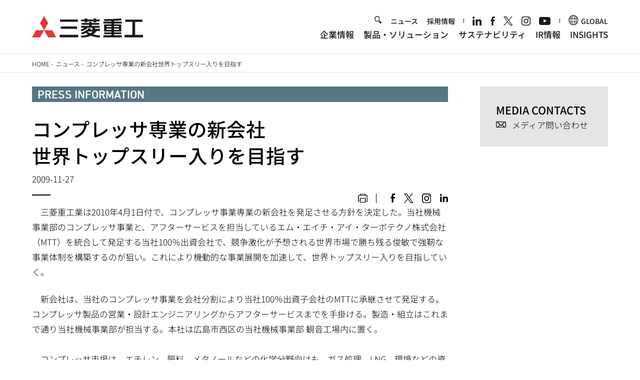

--- FILE ---
content_type: text/css
request_url: https://www.mhi.com/sites/g/files/jwhtju111/files/css/css_6fw-AjSPjziWK4XFq911E6ZzwkQEIqsNXt6r51-xW1w.css?delta=6&language=ja&theme=mhi&include=eJx1jksOwyAMRC8E4UjIgAu0fCwManL7kqRRs-nCmvGMbD3euGNWBhhFDlHvRveAGRX3LcXi_8TyUUvnvVRzDr0OcO1TX8q1QZCW7yoIGvgGFPhqfskyCg2TIgd0gquNkHRGF2Eni_Z471M1kGTBN8s7GyM0GzTQJDitqesdSD7pA9IlWdM
body_size: 37797
content:
/* @license GPL-2.0-or-later https://www.drupal.org/licensing/faq */
@media(max-width:991px){.adminimal-admin-toolbar .dialog-off-canvas-main-canvas .comHeaderFollow:not(.comHeaderFollowShort){position:relative}.adminimal-admin-toolbar .dialog-off-canvas-main-canvas .comHeaderFollow:not(.comHeaderFollowShort) #spMenuBtn{top:50%;transform:translateY(-50%)}}.adminimal-admin-toolbar #comMainContent.comNewsContent{float:left}.adminimal-admin-toolbar form.node-layout-builder-form .js-form-type-vertical-tabs,.adminimal-admin-toolbar form.node-page-layout-builder-form .js-form-type-vertical-tabs,.adminimal-admin-toolbar form.entity-view-display-layout-builder-form .js-form-type-vertical-tabs{display:none}.adminimal-admin-toolbar .diff-header,.adminimal-admin-toolbar .diff-controls{max-width:90vw;margin:0 auto}.adminimal-admin-toolbar .diff-header{border:1px solid #a6a6a6}.adminimal-admin-toolbar .diff-header>div{padding:10px}.adminimal-admin-toolbar .diff-header>div.diff-navigation{border-right:1px solid #a6a6a6}.adminimal-admin-toolbar .diff-responsive-table-wrapper{border:2px solid #2f91da;padding:0 1vw;max-width:88vw;margin:20px auto 0}.adminimal-admin-toolbar .diff-header,.adminimal-admin-toolbar .diff-controls{font-size:15px;font-weight:bold;margin-bottom:14px}.adminimal-admin-toolbar .diff-header a,.adminimal-admin-toolbar .diff-controls a{text-decoration:none;color:#0074bd}.adminimal-admin-toolbar .diff-controls .dropbutton-multiple .dropbutton-widget{border:1px solid #a6a6a6}.adminimal-admin-toolbar .diff-controls .dropbutton-widget .dropbutton-action input,.adminimal-admin-toolbar .diff-controls .dropbutton-widget .dropbutton-action button,.adminimal-admin-toolbar .diff-controls .dropbutton-widget .dropbutton-action a{display:block;width:100%;padding:4px 1.5em;color:#333;font-weight:normal}.adminimal-admin-toolbar .diff-controls .dropbutton-widget .dropbutton-toggle button{border-left:1px solid #a6a6a6;outline:none}a.file--application-pdf{background-image:none;padding-left:0}.comBorder img{border:solid 1px #e5e5e5}.messages{padding:15px 20px 15px 35px;word-wrap:break-word;border:1px solid;border-width:1px;background:no-repeat 10px 17px;overflow-wrap:break-word;max-width:1269px;margin:1rem auto;border-radius:0;background-color:rgba(0,0,0,0);box-shadow:none;background-position:5px 50%}@media(max-width:1440px){.messages{max-width:90vw}}@media(max-width:991px){.messages{max-width:91.66vw}}.messages.messages--error{border-color:#e32700;color:#a51b00;box-shadow:-8px 0 0 #e62600;background-image:url(/themes/custom/mhi/dist/56490c4ab1de466e8d84.svg)}.messages.messages--status{border-color:#73b355;color:#325e1c;box-shadow:-8px 0 0 #77b259;background-image:url(/themes/custom/mhi/dist/51f846ee7f1f3e21c7c5.svg)}.messages.messages--warning{color:#e29830;border-color:#e29830;box-shadow:-8px 0 0 #e29830;background-image:url(/themes/custom/mhi/dist/ac4f65a1cd2d752bfe24.svg)}.img-fullwidth{width:100vw;position:relative;left:50%;right:50%;margin-left:-50vw;margin-right:-50vw}.blogArticle .blogArticle--inner .img-fullwidth figcaption{max-width:960px;margin:0 auto}#comConPosi .img-fullwidth figcaption,.comConPosi .img-fullwidth figcaption{position:relative;max-width:1296px;margin:0 auto}@media(min-width:992px)and (max-width:1440px){.blogArticle .blogArticle--inner .img-fullwidth figcaption{max-width:90vw;width:960px}#comConPosi .img-fullwidth figcaption,.comConPosi .img-fullwidth figcaption{max-width:90vw;width:1296px}}@media screen and (max-width:991px){.blogArticle .blogArticle--inner .img-fullwidth figcaption{max-width:91.66vw}#comMainConPosi .img-fullwidth figcaption,.comMainConPosi .img-fullwidth figcaption{width:91.66vw}}@media screen and (max-width:480px){.blogArticle .blogArticle--inner .img-fullwidth figcaption{width:auto;margin:0px 20px}#comConPosi .img-fullwidth figcaption,.comConPosi .img-fullwidth figcaption{width:auto;margin:0px 40px}}.adminimal-admin-toolbar .view-mode-list-item{max-width:1296px;margin:20px auto;border:1px solid #ddd;padding:25px}.mhi__carousel,.highlilghtCarouselWrapper{position:relative}.mhi-carousel{position:relative}.mhi-carousel li>.disHoverEffect{cursor:initial}.mhi-carousel li>.disHoverEffect:hover img{opacity:unset}.mhi-carousel img{margin:0;width:100%;height:auto}.slick-slide>a,.slick-slide>span{position:relative;display:block}.field--name-field-carousel-overlay-text,.carouselOverlayText{position:absolute;left:0;right:0;top:0;height:100%}.carouselOverlayText{pointer-events:none;cursor:default}.comSportsCarouselBottomText{position:absolute;bottom:8%;left:50%;transform:translateX(-50%);width:90%;z-index:10}@media only screen and (max-width:480px){.comSportsCarouselBottomText{bottom:30px}}.comSportsCarouselBottomText h2,.comSportsCarouselBottomText p{margin-top:0;color:#fff;line-height:1;font-weight:bold;text-align:center;text-shadow:0 0 15px #000}.comSportsCarouselBottomText h2{font-size:7.6vw}@media only screen and (max-width:480px){.comSportsCarouselBottomText h2{font-size:12.8vw}}.comSportsCarouselBottomText p{margin-top:1.25rem;font-size:4vw}@media only screen and (max-width:480px){.comSportsCarouselBottomText p{font-size:4.3vw}}span.ext,svg.ext{background-image:url([data-uri]);background-size:15px;width:18.3px;height:20.8px;margin-left:10px;margin-right:10px;margin-top:-0.1em;display:inline-block;vertical-align:middle;background-repeat:no-repeat;background-position:left center;padding-right:0}span.ext path,svg.ext path{display:none}@media(max-width:991px){span.ext,svg.ext{background-size:17px 15.69px !important;width:17px !important;height:18.85px !important}}@media(min-width:992px)and (max-width:1366px){span.ext,svg.ext{background-size:18.3px 17px !important;width:18.3px !important;height:20.8px !important;margin-left:10px !important;margin-right:10px !important}}.no-external-icon a.ext svg{display:none}#comHeader #headMenu .hnav ul li a svg.ext,.region.region-company-footer #block-group-company-footer-menu ul.menu li a svg.ext,#footerLink .menu li a svg.ext{margin-right:0}#footerLink{margin-top:22px}#footerLink li:last-child{margin-left:0}#footerLink li:last-child:before{content:"";margin-right:1.2rem;margin-left:1.2rem;background-color:#000;width:1px;height:24.8px;display:inline-block;position:relative;bottom:-6px}@media(max-width:1440px){#footerLink{margin-top:2.08vw;font-size:14px}}@media(max-width:991px){#footerLink{margin-top:4.16vw;font-size:14px}#footerLink ul li{line-height:1.4}#footerLink li:last-child{display:block;margin-top:.5rem;padding-top:2px}#footerLink li:last-child:before{display:none}}@media(max-width:480px){#footerLink{margin-top:34px}#footerLink ul li{line-height:1.2}#footerLink li:last-child{margin-top:1rem;padding-top:4px}}@media(min-width:992px)and (max-width:1366px){#footerLink{margin-top:11px}}#comHeader #headLogo .field--name-body{display:initial}@media(min-width:992px){#comHeader #headLogo img{height:3.33vw;max-height:48px}}#comHeader #headMenu{display:flex;right:0}@media only screen and (max-width:991px){#comHeader #headMenu{display:none}}#comHeader #headMenu .hnav{margin-right:0;padding-right:0}#comHeader #headMenu .hnav:after{content:none}@media(min-width:992px){#comHeader #headMenu .hnav ul.menu{display:flex;align-items:center;line-height:1}}#comHeader #headMenu .hnav ul li a.lang-switch{margin-left:21px}#comHeader #headMenu .hnav ul li a.lang-switch:before{content:"";display:block;width:1px;height:12px;position:absolute;top:50%;margin-top:-5.5px;background-color:#000}@media(max-width:1440px){#comHeader #headMenu .hnav ul li a.lang-switch{margin-left:1.45vw}#comHeader #headMenu .hnav ul li a.lang-switch:before{height:.76vw;margin-top:-0.38vw}}#comHeader #block-search-area{position:absolute;top:-6px;right:506px}#comHeader #block-search-area .field--name-body{float:left;width:16px;overflow:hidden;-webkit-transition:width .5s ease;-moz-transition:width .5s ease;-o-transition:width .5s ease;-ms-transition:width .5s ease;transition:width .5s ease}#comHeader #block-search-area .field--name-body form{padding-left:26px;padding-top:2px;background-size:16px 16px;background-image:url(/themes/custom/mhi/dist/0888ba8d2655d2df3f54.gif);background-repeat:no-repeat;background-position:0 50%;cursor:pointer}#comHeader #block-search-area .field--name-body input{-webkit-box-sizing:border-box;-moz-box-sizing:border-box;-o-box-sizing:border-box;-ms-box-sizing:border-box;box-sizing:border-box;display:block;outline:0;width:100%;border:none;border-bottom:solid 1px #000;font-size:.9vw;line-height:1.5;color:#000;-webkit-appearance:none;border-radius:0;vertical-align:middle}@media(max-width:991px){#comHeader #block-search-area .field--name-body{display:none}}@media(min-width:992px){.isScrolled #comHeader #block-search-area{visibility:hidden;opacity:0;-webkit-transition:.3s ease;transition:.3s ease}}@media(max-width:1440px){#comHeader #block-search-area{top:-0.25vw;right:32.92vw}#comHeader #block-search-area .field--name-body{width:1.11vw}#comHeader #block-search-area .field--name-body form{padding-left:1.8vw;padding-top:.13vw;background-size:1.11vw 1.11vw}}#comHeader #headGroupLogo img{width:100%}@media(max-width:991px){#comHeader #gnav{z-index:1000}}#comHeader #gnav nav>ul+ul.headerMenuMobile li:last-child{width:100%;text-align:right;line-height:1.2}#comHeader #gnav nav>ul+ul.headerMenuMobile li:last-child a{border:none;font-family:"DIN Next LT W04",Arial,Helvetica,sans-serif;font-weight:bold;padding:0}@media(max-width:991px){#comHeader #gnav nav>ul+ul.headerMenuMobile li:last-child{font-size:2.08vw;margin:5.46vw auto 0}#comHeader #gnav nav>ul+ul.headerMenuMobile li:last-child a:after{background:url(/themes/custom/mhi/dist/470f8c9d503dd8e49fea.svg) no-repeat center;background-size:auto 100%;content:"";display:inline-block;vertical-align:baseline;width:.91vw;height:1.43vw;margin-left:.85vw}}@media(max-width:480px){#comHeader #gnav nav>ul+ul.headerMenuMobile li:last-child{margin-top:36px;font-size:14px}#comHeader #gnav nav>ul+ul.headerMenuMobile li:last-child a:after{width:7px;height:10px;margin-left:6px}}@media(min-width:992px){body{padding-top:120px}body.adminimal-admin-toolbar:not(.comMuseum):not(.comReport){padding-top:10.33vw !important}body.adminimal-admin-toolbar:not(.comMuseum):not(.comReport).toolbar-tray-open{padding-top:12.33vw !important}.adminimal-admin-toolbar #comHeader:not(.comHeaderShort){margin:122px auto 0}.block-system-branding-block{width:34.72vw;height:3.33vw}.block-system-branding-block a{text-decoration:none}.block-system-branding-block a img{width:auto;height:100%;-webkit-transition:opacity .2s;transition:opacity .2s;-webkit-backface-visibility:hidden;backface-visibility:hidden}}@media(max-width:991px){.comHeaderFollow.comHeaderFollowShort #comHeader #headMenu{display:block}}#comSide #block-pagetitle .page-title{float:left;width:288px;margin-bottom:20px;text-transform:uppercase;padding-bottom:0;font-size:187.5%;font-family:"DIN Next LT W04 Bold",Arial,Helvetica,sans-serif}#comSide #block-pagetitle .page-title:after{content:none}#comSide h2.comSideTitle{margin-bottom:20px}@media(max-width:991px){#comSide h2.comSideTitle{margin-bottom:1.82vw}}@media(max-width:480px){#comSide h2.comSideTitle{margin-bottom:10px}}html[lang=ja] #comSide h2.comSideTitle{margin-bottom:15px}@media(max-width:1440px){html[lang=ja] #comSide h2.comSideTitle{margin-bottom:1.04vw}}@media(max-width:991px){html[lang=ja] #comSide h2.comSideTitle{margin-bottom:1.95vw}}@media(max-width:480px){html[lang=ja] #comSide h2.comSideTitle{margin-bottom:10px}}#comSide .menu .shortcutMenu li{display:block;font-family:"DIN Next LT W04",Arial,Helvetica,sans-serif}html[lang=ja] #comSide .menu .shortcutMenu li{font-family:"Noto Sans JP","MS Pゴシック","MS PGothic","ヒラギノ角ゴPro W3","Hiragino Kaku Gothic Pro",sans-serif;font-weight:300}@media(max-width:480px){#comSide .menu .shortcutMenu{margin-left:0;margin-right:0}}#comSide .menu+.shortcutMenu a.is-active{color:#e31f26}#comSide #lnavMenu a.is-active,#comSide .side-menu a.is-active{color:#e31f26}#comSide nav#block-secondsidemenu{float:left;width:288px;-webkit-transition:margin .5s ease .1s;transition:margin .5s ease .1s}#comSide nav#block-secondsidemenu ul.menu{margin-top:37px;border-top:solid 2px #e5e5e5;padding-top:25px}#comSide nav#block-secondsidemenu ul.menu li{text-transform:uppercase;font-size:18px;margin-top:12px;width:100%}#comSide nav#block-secondsidemenu ul.menu li a{text-decoration:none}#comSide nav#block-secondsidemenu ul.menu li a:after{content:"";display:inline-block;vertical-align:baseline;margin-bottom:-0.1em;width:.4em;height:.8em;margin-left:7.2px;background:url(/themes/custom/mhi/dist/470f8c9d503dd8e49fea.svg) no-repeat center;background-size:auto 100%}#comSide nav#block-secondsidemenu ul.menu li a:hover{color:#e31f26}#comSide .menu li.lnavSubTtl:not(.inquirySubTtl)>ul>li{font-size:17px;margin:4px 0;padding-left:0;background:none}@media(max-width:1440px){#comSide .menu li.lnavSubTtl:not(.inquirySubTtl)>ul>li{font-size:1.11vw;margin:.277vw 0}}@media(max-width:991px){#comSide .menu li.lnavSubTtl:not(.inquirySubTtl)>ul>li{display:inline-block;font-size:2.08vw;margin-top:1.04vw}}@media(max-width:480px){#comSide .menu li.lnavSubTtl:not(.inquirySubTtl)>ul>li{display:block;font-size:14px;margin-top:8px}}#comSide .showFullWidth>ul>li{display:block}#comSide .newsSecondSideMenus>.field__items,#comSide .gameResultSecondSideMenus>.field__items{margin-top:37px;border-top:solid 2px #e5e5e5;padding-top:25px}@media(max-width:1440px){#comSide .newsSecondSideMenus>.field__items,#comSide .gameResultSecondSideMenus>.field__items{margin-top:2.56vw;padding-top:1.73vw}}@media only screen and (max-width:991px){#comSide .newsSecondSideMenus>.field__items,#comSide .gameResultSecondSideMenus>.field__items{width:91.66vw;margin:4.81vw auto 0;padding-top:3.25vw}}@media only screen and (max-width:480px){#comSide .newsSecondSideMenus>.field__items,#comSide .gameResultSecondSideMenus>.field__items{width:auto;margin:25px 20px 0;padding-top:17px}}#comSide .newsSecondSideMenus>.field__items .simpleLink,#comSide .gameResultSecondSideMenus>.field__items .simpleLink{font-size:18px;margin-top:12px;width:100%;text-transform:uppercase}@media(max-width:1440px){#comSide .newsSecondSideMenus>.field__items .simpleLink,#comSide .gameResultSecondSideMenus>.field__items .simpleLink{font-size:1.2vw;margin-top:.83vw}}@media only screen and (max-width:991px){#comSide .newsSecondSideMenus>.field__items .simpleLink,#comSide .gameResultSecondSideMenus>.field__items .simpleLink{font-size:2.08vw;margin-top:1.38vw;width:auto}}@media only screen and (max-width:480px){#comSide .newsSecondSideMenus>.field__items .simpleLink,#comSide .gameResultSecondSideMenus>.field__items .simpleLink{width:100%;font-size:14px;margin-top:8px}}#comSide .newsSecondSideMenus>.field__items .simpleLink a::after,#comSide .gameResultSecondSideMenus>.field__items .simpleLink a::after{content:"";display:inline-block;width:.4em;height:.8em;margin-left:7.2px}@media only screen and (max-width:991px){#comSide .newsSecondSideMenus>.field__items .simpleLink a::after,#comSide .gameResultSecondSideMenus>.field__items .simpleLink a::after{width:1.04vw;height:1.56vw;margin-left:.93vw}}@media only screen and (max-width:480px){#comSide .newsSecondSideMenus>.field__items .simpleLink a::after,#comSide .gameResultSecondSideMenus>.field__items .simpleLink a::after{width:7px;height:10px;margin-left:5px}}.comNews #comSide .menu-item--active-trail a.all-news-item{color:#e31f26}#comSide .side-menu li.hide,#comSide .side-menu li>ul{display:none}#comSide .side-menu li .menu-item--active-trail+ul,#comSide .side-menu li .menu-item--active-trail+ul ul{display:block}#comSide .side-menu li .menu-item--active-trail+ul.no-items{display:none}.menu--main .has-line .comLnkSetC2,.menu--main .has-line .comSimpleSectC3{display:block;width:100%;margin-top:4rem}.menu--main .has-line .comLnkSetC2:before,.menu--main .has-line .comSimpleSectC3:before{content:"";display:block;border-top:solid 1px #737373;width:calc(100% - 36px)}@media(max-width:1440px){.menu--main .has-line .comLnkSetC2:before,.menu--main .has-line .comSimpleSectC3:before{width:calc(100% - 2.5vw)}}@media(max-width:991px){.menu--main .has-line .comLnkSetC2:before,.menu--main .has-line .comSimpleSectC3:before{width:calc(100% - 3.64vw)}}@media(max-width:480px){.menu--main .has-line .comLnkSetC2:before,.menu--main .has-line .comSimpleSectC3:before{width:100%}}@media(max-width:480px){.menu--main .has-line .comLnkSetC2,.menu--main .has-line .comSimpleSectC3{margin-top:30px}}.menu--main>.comSimpleSectC3 li{padding-top:6px;margin-top:73.5px}.menu--main>.comSimpleSectC3 li:nth-child(-n+3){margin-top:2.4rem}@media(max-width:1440px){.menu--main>.comSimpleSectC3 li{margin-top:5.25rem;padding-top:.31rem}.menu--main>.comSimpleSectC3 li:nth-child(-n+3){margin-top:2.9rem}}@media(max-width:480px){.menu--main>.comSimpleSectC3 li{margin-top:1.6rem;padding-top:0}.menu--main>.comSimpleSectC3 li:nth-child(-n+3){margin-top:1.6rem}.menu--main>.comSimpleSectC3 li:nth-child(3n+1){margin-top:3.9rem}.menu--main>.comSimpleSectC3 li:first-child{margin-top:1.9rem}}.menu--main span.ext,.menu--main svg.ext{display:none}#comMainContent .comKV:first-child+section.menu--main{margin-top:0}.block.showLstLkC2:first-of-type>h3:first-child{margin-top:20.25px}@media(max-width:1440px){.block.showLstLkC2:first-of-type>h3:first-child{margin-top:1.125rem}}.block.showLstLkC2>h3{font-size:187.5%;margin-bottom:0;margin-top:40.5px}@media(max-width:1440px){.block.showLstLkC2>h3{margin-top:2.25rem}}@media(max-width:480px){.block.showLstLkC2>h3{font-size:157.14%}}.block.showLstLkC2>h3+ul{margin-top:23px}@media(max-width:1440px){.block.showLstLkC2>h3+ul{margin-top:1.25rem}}.block.showLstLkC2>h3 a:after{display:none}.block.showLstLkC2 ul li{width:50%;line-height:1.33;padding:0 36px 0 .7em;margin:.5em 0 0 0;position:relative}.block.showLstLkC2 ul li:nth-child(-n+2){margin-top:0}.block.showLstLkC2 ul li:nth-child(3n+1){clear:none}.block.showLstLkC2 ul li:before{content:"・";font-weight:normal;position:absolute;top:0;left:-0.3em}@media(max-width:1440px){.block.showLstLkC2 ul li{margin-top:1.8rem;padding-right:2.5vw}}@media(max-width:991px){.block.showLstLkC2 ul li{padding-right:3.64vw}}.shareBlockDetail{float:left;margin-top:-14px}@media only screen and (min-width:481px)and (max-width:1440px){.shareBlockDetail{margin-top:-1.4rem}}@media(max-width:480px){.shareBlockDetail{margin-top:0}html.comFinancePreview .shareBlockDetail{margin-top:-1.4rem}}.region-content .block-social-media .social-media-sharing .snsClose{display:none}.region-content .block-social-media .social-media-sharing .snsClose{background:url(/themes/custom/mhi/dist/516591dc63ac0c6f1f01.png) 100%/contain no-repeat;width:16px;height:16px;position:absolute;top:19px;right:19px;cursor:pointer}.region-content .block-social-media .social-media-sharing li{margin-right:0}.region-content .block-social-media .snsArrow{display:none;background:url(/themes/custom/mhi/dist/bc386d7522f38cde95f5.png) 100%/contain no-repeat;width:20px;height:16px;margin-top:-10px;cursor:pointer;position:relative;z-index:1}@media(min-width:481px){.region-content .block-social-media .social-media-sharing{display:block !important}.region-content .block-social-media .social-media-sharing .snsText{display:none}}@media(max-width:480px){.region-content .block-social-media .social-media-sharing{display:none;width:100%;-webkit-box-sizing:border-box;-moz-box-sizing:border-box;-o-box-sizing:border-box;-ms-box-sizing:border-box;box-sizing:border-box;position:fixed;top:160px;left:0;margin-top:-30px;background-color:#fff;border:solid 1px #000;padding:40px;z-index:3}.region-content .block-social-media .social-media-sharing p{line-height:1.12;text-align:center;margin-top:0;display:block;font-size:171.42%}html[lang=ja] .region-content .block-social-media .social-media-sharing p{font-size:176.92%}.region-content .block-social-media .social-media-sharing ul.comHdSns{width:100%;text-align:center;margin-top:25px;display:block}.region-content .block-social-media .social-media-sharing ul.comHdSns li{margin-right:0;margin-left:42px}.region-content .block-social-media .social-media-sharing ul.comHdSns li:first-child{margin-left:0}.region-content .block-social-media .social-media-sharing ul.comHdSns li.facebook{width:16px;margin-right:-3px}.region-content .block-social-media .social-media-sharing ul.comHdSns li.twitter{width:34px;margin-right:-3px}.region-content .block-social-media .social-media-sharing ul.comHdSns li.linkedin{width:27px}.region-content .block-social-media .social-media-sharing .snsClose{display:block}.region-content .block-social-media .snsBg{display:none;position:fixed;top:0;left:0;z-index:2;width:100%;height:110%;background-color:#fff;opacity:.9;cursor:pointer}.region-content .block-social-media .snsArrow{display:block}}.sns-arrow-prefix{display:none}.comFontPrintLnkBtn{margin-top:-14px}.comFontPrintLnkBtn .comFinancePrint{display:inline-block;vertical-align:middle;line-height:1.2;margin-top:0;padding:0 18px 0 0;border-right:1px solid #000}@media(max-width:1440px){.comFontPrintLnkBtn{margin-top:-1.4rem}.comFontPrintLnkBtn .comFinancePrint{padding:0 1.25vw;font-size:1.04vw}}@media(max-width:991px){.comFontPrintLnkBtn .comFinancePrint{padding:0 2.34vw;font-size:1.95vw}}.view-news-release-list .views-field-field-existing-url,.view-news-release-list .views-field-title{display:none}.view-news-release-list .view-content>h3:first-child{margin-top:29.25px}@media(max-width:1440px){.view-news-release-list .view-content>h3:first-child{margin-top:2.25rem}}.view-display-id-product_news_list_filter_by_news_category .view-content h2:first-child{margin-top:21px}@media(max-width:1440px){.view-display-id-product_news_list_filter_by_news_category .view-content h2:first-child{margin-top:2rem}}@media(max-width:480px){.view-display-id-product_news_list_filter_by_news_category .view-content h2:first-child{margin-top:1.125rem}}.view-display-id-news_list_filter_by_news_category .view-content h2:first-child{margin-top:40px}@media(max-width:1440px){.view-display-id-news_list_filter_by_news_category .view-content h2:first-child{margin-top:4rem}}@media(max-width:480px){.view-display-id-news_list_filter_by_news_category .view-content h2:first-child{margin-top:30px}}body:not(.page-node-type-product) #comContent:not(.comRecCareerHr):not(.comRecCareer) #comMainConPosi .comKV img{vertical-align:baseline}body:not(.page-node-type-product) #comMainContent .comKV.inTxtLong h1{bottom:18px}body:not(.page-node-type-product) #comMainContent .comKV.inTxtLong h1.comThiH1{font-size:525%}@media(max-width:1366px){body:not(.page-node-type-product) #comMainContent .comKV.inTxtLong h1.comThiH1{font-size:5.83vw}}@media only screen and (max-width:991px){body:not(.page-node-type-product) #comMainContent .comKV.inTxtLong h1.comThiH1{font-size:8.4vw}}@media sm-mobile{body:not(.page-node-type-product) #comMainContent .comKV.inTxtLong h1.comThiH1{font-size:185.71%}}html[lang=ja] body:not(.page-node-type-product) #comMainContent .comKV.inTxtLong h1.comThiH1{font-size:413.33%}@media(max-width:1366px){html[lang=ja] body:not(.page-node-type-product) #comMainContent .comKV.inTxtLong h1.comThiH1{font-size:4.3vw}}@media only screen and (max-width:991px){html[lang=ja] body:not(.page-node-type-product) #comMainContent .comKV.inTxtLong h1.comThiH1{font-size:6.25vw}}@media(max-width:480px){html[lang=ja] body:not(.page-node-type-product) #comMainContent .comKV.inTxtLong h1.comThiH1{font-size:192.3%}}.comIntroductionKvDetail .inTtl .comSecH1,.comConPosi .inTtl .comSecH1{background-image:none}.comIntroductionKvDetail .inTtl .comSecH1 article.media--type-svg,.comConPosi .inTtl .comSecH1 article.media--type-svg{position:absolute;top:0;left:0;right:0;bottom:0;display:flex;justify-content:center}.comIntroductionKvDetail .inTtl .comSecH1 article.media--type-svg img,.comConPosi .inTtl .comSecH1 article.media--type-svg img{width:100%}@media(max-width:991px){.comAboutusKv figure{display:block;position:absolute;top:0;left:0;right:0;bottom:0;margin:0}.comAboutusKv figure img{object-fit:cover;display:block;height:100%;margin:0}}@media(max-width:480px){.comAboutusKv figure{position:initial}}.view-mode-list-item-full .comAboutusKv .comConPosi{width:80%}.view-mode-list-item-content_align_center .comIntroductionKv,.view-mode-list-item-content_align_center .comIntroductionKv .videoBox{height:500px}.view-mode-list-item-content_align_center .comIntroductionKv .inTxt p{margin-top:-50px}.view-mode-list-item-content_align_center .comIntroductionKv .comIntroductionKvDetail .inTtl .comSecH1 article.media--type-svg{bottom:-50px}.comIntroduction .videoBox video{top:50% !important;left:50%;transform:translate(-50%,-50%)}@media(max-width:1440px){.comIntroduction .videoBox video{top:0 !important;transform:translate(-50%,0)}}.comIntroduction .videoBox article.contextual-region{width:100%;height:100%}@media(max-width:480px){#block-mhi-content #comContent #comConPosi{margin:0 20px}}@media(max-width:991px){#block-mhi-content #comContent #comConPosi{margin:0 auto;max-width:91.66vw}}@media(max-width:480px){#block-mhi-content #comContent .comConPosi.insights{margin:0}}@media(max-width:480px){#block-mhi-content #comContent .comConPosi.insights .comMainConPosi{margin:0}}.inClmPosi .aboutmhiBox .aboumhiTtl figure{img-marign:0}.inClmPosi .aboutmhiBox .aboumhiTtl figure.field-image{display:none !important}@media(max-width:480px){.inClmPosi .aboutmhiBox .aboumhiTtl{background:none !important}}.comLinkWrap .comSecLnkSetC4 img{vertical-align:baseline}@media(max-width:480px){.comFotBnrLinkC2 li:nth-child(2n+1),.comFotBnrLinkC4 li:nth-child(4n+1){clear:none}}a.rss-link{position:relative;padding-left:15px}a.rss-link:before{content:" ";position:absolute;display:inline-block;width:15px;height:15px;background:url(/themes/custom/mhi/dist/2ad477e7164b7aed3067.svg) 100%/contain no-repeat;top:4px;left:0}html[lang=ja] a.rss-link:before{top:3px}@media(min-width:992px)and (max-width:1440px){a.rss-link.last:before{top:5px}}@media(max-width:480px){html[lang=en] a.rss-link{display:inline-block;margin-bottom:1px}html[lang=en] a.rss-link.last{margin-bottom:2px}html[lang=en] a.rss-link.last:before{top:5px}html[lang=ja] a.rss-link:before{top:0}}.comFinanceTopics ul li a img{display:none}.layout-builder .comFinanceTopics ul li a{position:relative}.layout-builder .comFinanceTopics ul li a img{display:block;margin:0;position:absolute;left:0;top:.1em;width:26px}@media(max-width:480px){.layout-builder .comFinanceTopics ul li a img{width:23px}}.view-csr-news-filtered-list .views-field-title,.view-csr-news-filtered-list .views-field-field-existing-url{display:none}.slick-slider button.slick-arrow:focus{outline:none}.block-museum-top-events .h2Wrap.h2TitleWrap{margin-top:67px}@media(max-width:1440px){.block-museum-top-events .h2Wrap.h2TitleWrap{margin-top:5rem}}@media(max-width:480px){.block-museum-top-events .h2Wrap.h2TitleWrap{margin-top:3.75rem}}.block-museum-top-events .comLnkSetEvC3.TopEvents li .comBdg p,.block-museum-top-events .comLnkSetEvC3.TopEvents li .comHeldDay p{display:inline}.view-our-expertise-event-list.view-display-id-all_english_events ul{margin-top:23px}@media(max-width:1440px){.view-our-expertise-event-list.view-display-id-all_english_events ul{margin-top:1.25rem}}.view-our-expertise-event-list .hide{display:none}.recommendBox{border:solid 1px #747474}.recommendBox .linkKv a{font-size:86%;min-height:252px;display:block;text-decoration:none}.recommendBox .linkKv img{width:100%;height:auto}.recommendBox .inTxt{display:block;padding:14px 19px}.recommendBox .inTxt mark{font-size:146.66%;display:block;font-family:"Noto Sans JP",Arial,Helvetica,sans-serif;font-weight:500}@media(max-width:1440px){.recommendBox .inTxt{padding:.97vw 1.31vw}}@media(max-width:480px){.recommendBox .inTxt{padding:9px}.recommendBox .inTxt mark{font-size:130.76%}}.shinsotsuBox{border:solid 1px #567783}.shinsotsuBox .linkKv{position:relative}.shinsotsuBox .linkKv .inTxt{position:absolute;top:46px;left:39px}.shinsotsuBox .linkKv .inTxt mark{color:#fff;font-size:146.66%;display:block;margin-top:15px}.shinsotsuBox .linkKv .inTxt mark:after{margin-left:0 !important;margin-right:0 !important;width:22px !important;height:21px !important;background-size:22px 21px !important;margin-top:-0.2em !important}.shinsotsuBox .linkKv .inTxt b{font-size:433.33%;line-height:1.07;color:#fff}.shinsotsuBox .linkKv img{width:100%;height:auto}.shinsotsuBox span.ext,.shinsotsuBox svg.ext{display:none}.shinsotsuBox .linkSetOther{padding:36px 39px 50px}.shinsotsuBox .linkSetOther>*:first-child{margin-top:0}@media(max-width:1440px){.shinsotsuBox .linkSetOther{padding:2.5vw 2.7vw 3.47vw}.shinsotsuBox .linkKv .inTxt{top:3.19vw;left:2.7vw}.shinsotsuBox .linkKv .inTxt mark{margin-top:1.04vw}.shinsotsuBox .linkKv .inTxt b{font-size:4.51vw}}@media(max-width:991px){.shinsotsuBox .linkSetOther{padding:3.64vw 3.9vw 4.94vw}.shinsotsuBox .linkSetOther .comLnkSetC4 li{margin-top:2.34vw}.shinsotsuBox .linkKv .inTxt{top:4.68vw;left:3.9vw}.shinsotsuBox .linkKv .inTxt b{font-size:7.03vw}.shinsotsuBox .linkKv .inTxt mark{margin-top:1.95vw}}@media(max-width:480px){.shinsotsuBox .linkSetOther{padding:20px 9px}.shinsotsuBox .linkKv .inTxt{top:15px;left:9px}.shinsotsuBox .linkKv .inTxt b{font-size:161.53%;line-height:1.09}.shinsotsuBox .linkKv .inTxt mark{font-size:100%;margin-top:8px}.shinsotsuBox .linkKv .inTxt mark.comNewWin::after{width:13.69px !important;height:12.5px !important;background-size:100% 100% !important;margin-top:-0.1em !important}.shinsotsuBox .comLnkSetC4 a .inTxt{margin-top:5px}.shinsotsuBox .comLnkSetC4 a .inTxt mark{font-size:100%;line-height:1.7}.shinsotsuBox .comLnkSetC4 a .inTxt mark.comNewWin:after{width:12px !important;height:11px !important;background-size:100% 100% !important}}.comCareersBox span.ext,.comCareersBox svg.ext{display:none}.comTwoColumn{margin-top:-1px !important}.comTwoColumn h2{margin-top:0;font-size:130%;text-transform:uppercase}.comTwoColumn .comFrlLink .comSecLnkSetC2 ul{margin-top:0}.comTwoColumn .comFrlLink .comSecLnkSetC2 ul li a .inTxt mark{font-size:120%;line-height:1.25;padding-bottom:.5em}@media(max-width:480px){.comTwoColumn .comFrlLink .comSecLnkSetC2 ul{margin-right:-19px}.comTwoColumn .comFrlLink .comSecLnkSetC2 ul li{width:50%;margin-top:20px}.comTwoColumn .comFrlLink .comSecLnkSetC2 ul li:nth-child(2n+1){clear:left}.comTwoColumn .comFrlLink .comSecLnkSetC2 ul li a{margin-right:19px}}@media(max-width:480px){.comTwoColumn .comFrlLink h2{font-size:146.15%}}.comFixedTwoCol ul{display:flex;flex-wrap:wrap;margin-top:0}.comFixedTwoCol ul li{width:50%}@media only screen and (max-width:480px){.comFixedTwoCol ul li{width:100%}}.view-global-network-group-company .view-content section:first-child h2.smSpace{margin-top:20.25px}@media lg-screen{.view-global-network-group-company .view-content section:first-child h2.smSpace{margin-top:1.125rem}}.view-display-id-group_by_product .view-content section>h3:first-child,.view-display-id-group_by_product .view-content section>h3:first-child~h3{font-size:187.5%;margin-top:67px;margin-bottom:0}@media lg-screen{.view-display-id-group_by_product .view-content section>h3:first-child,.view-display-id-group_by_product .view-content section>h3:first-child~h3{margin-top:5rem}}@media(max-width:480px){.view-display-id-group_by_product .view-content section>h3:first-child,.view-display-id-group_by_product .view-content section>h3:first-child~h3{margin-top:3.75rem;line-height:1.2;font-size:157.14%}}@media only screen and (max-width:991px){.comNetworkH1{padding-right:92px !important}}.comFinanceKv{padding-bottom:58px}@media(max-width:1440px){.comFinanceKv{padding-bottom:calc(3.6vw + 1.8rem)}}@media(max-width:480px){.comFinanceKv{padding:0}.comFinanceKv .mhi-carousel{display:none}}.comFinanceKv>div:nth-child(2){position:absolute;top:0;width:100%;height:100%}@media(max-width:1440px){.comFinanceKv>div:nth-child(2) .mhi-carousel,.comFinanceKv>div:nth-child(2) .mhi-carousel *{height:100%}.comFinanceKv>div:nth-child(2) .mhi-carousel img{width:auto}}@media(max-width:480px){.comFinanceKv .comFinanceClm4 li:nth-child(2){float:left}}.comFinanceKv .comLnkSetC2 ul li .inTxt a{line-height:1.33}.comFinanceKv .comLnkSetC2 ul li .inTxt a mark{color:#fff;font-size:250%}@media(max-width:480px){.comFinanceKv .comLnkSetC2 ul li .inTxt a mark{color:#3c5d69;font-size:157.1%;padding-bottom:2px}}.comFinanceKv .comLnkSetC2 ul li .inTxt a mark::after{content:"";display:inline-block;vertical-align:baseline;margin-bottom:-0.1em;width:.4em;height:.8em;margin-left:16.8px;background:url([data-uri]) no-repeat center;background-size:auto 100%}.comFinanceKv .comLnkSetC2 ul li .inTxt a mark.ja::after{width:23px;height:36px;margin-left:21.6px;margin-bottom:-0.1em}@media(max-width:480px){.comFinanceKv .comLnkSetC2 ul li .inTxt a mark.ja::after{width:12.09px;height:19px;margin-left:9.5px;margin-bottom:-0.05em}}.comFinanceKv .comLnkSetC2 ul li .inTxt a mark+span{font-size:112.5%}@media(max-width:480px){.comFinanceKv .comLnkSetC2 ul li .inTxt a mark+span{font-size:100%}}span.search-page{background:#ff0}.comTop span.ext,.comTop svg.ext{display:inline-block}@media(max-width:480px){.comTop .view-news-list .comDayLi ul{margin-top:1.25rem}}.comTop .comConPosi:nth-child(2):after{height:0}.page-node-type-news .comNewsDetailMedia{display:none}.page-node-type-news .comFinancePreview .social-media-sharing .snsText{display:none}.page-node-type-news .comNewsDetailSide>div:first-child .comWrapper{margin-top:0 !important}@media(min-width:992px){.page-node-type-news .comNewsDetailSide>div .comWrapper.comNewsDetailDl{margin-top:3.2rem}}@media(min-width:1441px){.page-node-type-news .comNewsDetailSide>div .comWrapper.comNewsDetailDl{margin-top:32px}}.page-node-type-news .comHdDay>div{display:inline-block}.page-node-type-news .comPushOrigin>div,.page-node-type-news .field--name-field-related-contact,.page-node-type-news .field--name-field-tag{margin-top:12px}@media(max-width:1440px){.page-node-type-news .comPushOrigin>div,.page-node-type-news .field--name-field-related-contact,.page-node-type-news .field--name-field-tag{margin-top:1.8rem}}@media(max-width:480px){.page-node-type-news .comPushOrigin>div,.page-node-type-news .field--name-field-related-contact,.page-node-type-news .field--name-field-tag{margin-top:1rem}}.page-node-type-news .field--name-field-tag div,.page-node-type-news .field--name-field-related-contact div{display:inline-block}.page-node-type-news .field--name-field-tag .field__item:not(:last-child):after{content:","}.page-node-type-news .field--name-field-tag .field__item:not(:first-child){margin-left:-2px}.page-node-type-news .field--name-field-detail2 article{display:inline-block}.page-node-type-news .field--name-field-detail2 article.align-center{display:block;text-align:center}.page-node-type-news .field--name-field-detail2 article.media--type-document .file--application-pdf{background-image:none;padding-left:0}.page-node-type-news .field--name-field-detail2 figure article+figcaption{font-size:87.5%;margin-top:.5em;line-height:1.3}.page-node-type-news .field--name-field-pdf:not(:last-child){margin-bottom:10px}.page-node-type-news .field--name-field-pdf a:hover,.page-node-type-news .field--name-field-pdf a:focus{text-decoration:underline}.page-node-type-news .field--name-field-pdf a:after{content:"";background:url(/themes/custom/mhi/dist/b378ff8815d321277bcb.gif) 100%/contain no-repeat;width:15px;height:19px;display:inline-block;margin-left:5px;margin-bottom:-5px}.page-node-type-news .comHr+.block-news-back-button{margin-top:0}.page-node-type-news .block-simple-blockrelated-news{display:none}.comFinancePreview .page-node-type-news .block-simple-blockrelated-news{display:none !important}.page-node-type-news .block-field-blocknodenewsfield-related-add,.page-node-type-news .block-field-blocknodenewsfield-related-remove{display:none}.page-node-type-global-news .comNewsDetailMedia{display:none}.page-node-type-global-news .comFinancePreview .social-media-sharing .snsText{display:none}.page-node-type-global-news .comNewsDetailSide>div:first-child .comWrapper{margin-top:0 !important}@media(min-width:992px){.page-node-type-global-news .comNewsDetailSide>div .comWrapper.comNewsDetailDl{margin-top:3.2rem}}@media(min-width:1441px){.page-node-type-global-news .comNewsDetailSide>div .comWrapper.comNewsDetailDl{margin-top:32px}}.page-node-type-global-news .comHdDay>div{display:inline-block}.page-node-type-global-news .comPushOrigin>div,.page-node-type-global-news .field--name-field-related-contact,.page-node-type-global-news .field--name-field-tag{margin-top:12px}@media(max-width:1440px){.page-node-type-global-news .comPushOrigin>div,.page-node-type-global-news .field--name-field-related-contact,.page-node-type-global-news .field--name-field-tag{margin-top:1.8rem}}@media(max-width:480px){.page-node-type-global-news .comPushOrigin>div,.page-node-type-global-news .field--name-field-related-contact,.page-node-type-global-news .field--name-field-tag{margin-top:1rem}}.page-node-type-global-news .field--name-field-tag div,.page-node-type-global-news .field--name-field-related-contact div{display:inline-block}.page-node-type-global-news .field--name-field-tag .field__item:not(:last-child):after{content:","}.page-node-type-global-news .field--name-field-tag .field__item:not(:first-child){margin-left:-2px}.page-node-type-global-news .field--name-field-detail2 article{display:inline-block}.page-node-type-global-news .field--name-field-detail2 article.align-center{display:block;text-align:center}.page-node-type-global-news .field--name-field-detail2 article.media--type-document .file--application-pdf{background-image:none;padding-left:0}.page-node-type-global-news .field--name-field-detail2 figure article+figcaption{font-size:87.5%;margin-top:.5em;line-height:1.3}.page-node-type-global-news .field--name-field-pdf:not(:last-child){margin-bottom:10px}.page-node-type-global-news .field--name-field-pdf a:hover,.page-node-type-global-news .field--name-field-pdf a:focus{text-decoration:underline}.page-node-type-global-news .field--name-field-pdf a:after{content:"";background:url(/themes/custom/mhi/dist/b378ff8815d321277bcb.gif) 100%/contain no-repeat;width:15px;height:19px;display:inline-block;margin-left:5px;margin-bottom:-5px}.page-node-type-global-news .comHr+.block-news-back-button{margin-top:0}.page-node-type-global-news .block-simple-blockrelated-news{display:none}.comFinancePreview .page-node-type-global-news .block-simple-blockrelated-news{display:none !important}.page-node-type-global-news .block-field-blocknodenewsfield-related-add,.page-node-type-global-news .block-field-blocknodenewsfield-related-remove{display:none}.page-node-type-product .comProductsItem .comH1 .inRight,.path-taxonomy .comProductsItem .comH1 .inRight{margin-top:-26px}@media(max-width:991px){.page-node-type-product .comProductsItem .comH1 .inRight,.path-taxonomy .comProductsItem .comH1 .inRight{margin-top:-27px}}@media(max-width:480px){.page-node-type-product .comProductsItem .comH1 .inRight,.path-taxonomy .comProductsItem .comH1 .inRight{margin-top:-18px}}@media(max-width:480px){.page-node-type-product #comContent.comProductsList h2,.page-node-type-product #comContent.comProductsItem h2,.path-taxonomy #comContent.comProductsList h2,.path-taxonomy #comContent.comProductsItem h2{margin:0 0 10px 0}.page-node-type-product #comContent.comProductsList .comContactLkWrap h2,.page-node-type-product #comContent.comProductsItem .comContactLkWrap h2,.path-taxonomy #comContent.comProductsList .comContactLkWrap h2,.path-taxonomy #comContent.comProductsItem .comContactLkWrap h2{margin:0 -17px 18px -17px}.page-node-type-product #comContent.comProductsList .comDetail h2,.page-node-type-product #comContent.comProductsItem .comDetail h2,.path-taxonomy #comContent.comProductsList .comDetail h2,.path-taxonomy #comContent.comProductsItem .comDetail h2{margin-top:3.75rem}.page-node-type-product #comContent.comProductsList .comDetail .comContactLkWrap h2,.page-node-type-product #comContent.comProductsItem .comDetail .comContactLkWrap h2,.path-taxonomy #comContent.comProductsList .comDetail .comContactLkWrap h2,.path-taxonomy #comContent.comProductsItem .comDetail .comContactLkWrap h2{margin-top:0}}.page-node-type-product #sideResult.active,.path-taxonomy #sideResult.active{z-index:1}.path-taxonomy .comProductsItem .comMain,.path-taxonomy .comProductsList .comMain{border:none;margin:0;padding:0}.path-taxonomy .comProductsItem h1:after,.path-taxonomy .comProductsItem .inRight,.path-taxonomy .comProductsList h1:after,.path-taxonomy .comProductsList .inRight{display:none}.path-taxonomy .comProductsItem h1.boder-active:after,.path-taxonomy .comProductsList h1.boder-active:after{display:block}.path-taxonomy .comProductsItem h1.boder-short,.path-taxonomy .comProductsList h1.boder-short{padding-bottom:1.4rem !important}.path-taxonomy .comProductsItem h1.boder-short:after,.path-taxonomy .comProductsList h1.boder-short:after{width:41px !important;height:2px !important}@media(max-width:1440px){.path-taxonomy .comProductsItem h1.boder-short,.path-taxonomy .comProductsList h1.boder-short{padding-bottom:1.4rem !important}.path-taxonomy .comProductsItem h1.boder-short:after,.path-taxonomy .comProductsList h1.boder-short:after{width:4.1rem !important}}@media(max-width:480px){.path-taxonomy .comProductsItem div.comMainConPosiForBoderShort,.path-taxonomy .comProductsList div.comMainConPosiForBoderShort{margin:0 20px !important}.path-taxonomy .comProductsItem h1.boder-short,.path-taxonomy .comProductsList h1.boder-short{padding:0 0 15px 0 !important}.path-taxonomy .comProductsItem h1.boder-short:after,.path-taxonomy .comProductsList h1.boder-short:after{width:21px !important;height:2px !important}}.path-taxonomy .comProductsItem #productList{display:none}.path-taxonomy .comProductsList #comMainConPosi .comH1{margin-bottom:0}.path-taxonomy .comProductsList #comMainConPosi h1{text-transform:uppercase}.path-taxonomy .field--name-description a>.ext{display:none}.path-taxonomy .field--name-description>section:first-child>h2:first-child{margin-top:20.25px}@media(max-width:1440px){.path-taxonomy .field--name-description>section:first-child>h2:first-child{margin-top:1.125rem}}.page-node-type-product .comProductsItem .comMain .comLead.noKVLead{margin-top:12px}@media(max-width:1440px){.page-node-type-product .comProductsItem .comMain .comLead.noKVLead{margin-top:1.8rem}}.page-node-type-product .comProductsItem .comMain .comLead+.comMainTxt .field--name-field-product-description,.page-node-type-product .comProductsItem .comMain .comLead+.comMainTxt .field--name-field-product-description *{margin-top:24px}@media(max-width:1440px){.page-node-type-product .comProductsItem .comMain .comLead+.comMainTxt .field--name-field-product-description,.page-node-type-product .comProductsItem .comMain .comLead+.comMainTxt .field--name-field-product-description *{margin-top:1.66vw}}@media(max-width:991px){.page-node-type-product .comProductsItem .comMain .comLead+.comMainTxt .field--name-field-product-description,.page-node-type-product .comProductsItem .comMain .comLead+.comMainTxt .field--name-field-product-description *{margin-top:3.12vw}}@media(max-width:480px){.page-node-type-product .comProductsItem .comMain .comLead+.comMainTxt .field--name-field-product-description,.page-node-type-product .comProductsItem .comMain .comLead+.comMainTxt .field--name-field-product-description *{margin-top:18px}}@media(max-width:480px){.page-node-type-product .comProductsItem .comMain .comLead+.comMainTxt{width:auto}}.page-node-type-product .comProductsItem .comMain .comKV:not(.comKvHalf)+.comLead+.comMainTxt>*{margin-top:24px}@media(max-width:1440px){.page-node-type-product .comProductsItem .comMain .comKV:not(.comKvHalf)+.comLead+.comMainTxt>*{margin-top:1.66vw}}@media(max-width:991px){.page-node-type-product .comProductsItem .comMain .comKV:not(.comKvHalf)+.comLead+.comMainTxt>*{margin-top:3.12vw}}@media(max-width:480px){.page-node-type-product .comProductsItem .comMain .comKV:not(.comKvHalf)+.comLead+.comMainTxt>*{margin-top:18px}}.page-node-type-product .comProductsItem .comMain .prdLinkGrp{display:none}.page-node-type-product .comProductsItem a.ext span.ext,.page-node-type-product .comProductsItem a.ext svg.ext{display:none}.page-node-type-product .comProductsItem div[data-entity-embed-display=media_image]+figcaption{margin-top:.5em;line-height:1.3;font-size:86.66%}.page-node-type-product .view-id-taxonomy_term_parent,.page-node-type-product .view-id-taxonomy_term_parent div{display:inline}.page-node-type-product article.embedded-entity img{vertical-align:baseline}.page-node-type-product article.embedded-entity+figcaption{margin-top:.5em;line-height:1.3;font-size:86.66%}@media(max-width:480px){.page-node-type-product .comDetail>div{margin:20px 20px 0}}.page-node-type-product #comContent.comProductsItem span.file--application-pdf{padding-left:0;background:none}.page-node-type-product #comContent.comProductsItem span.file--application-pdf a::after{width:15.6px;height:20.8px;margin-top:-0.1em;display:inline-block;vertical-align:middle;background-position:left center;margin-left:10px;margin-right:10px}@media(max-width:480px){.page-node-type-product #comContent.comProductsItem span.file--application-pdf a::after{height:18.55px}}@media(max-width:480px){.page-node-type-product #comContent.comProductsItem .comProductsLnv~h2{margin-top:3.75rem}}.page-node-type-product .field--name-field-product-detail>h2:first-child{margin-top:20.25px}@media(max-width:1440px){.page-node-type-product .field--name-field-product-detail>h2:first-child{margin-top:1.125rem}}.comProductsLstLk li a>.ext{display:none}div.block-simple-blockproduct-detail-show-case{display:none}html[lang=en] div.block-simple-blockproduct-detail-show-case ul li img{vertical-align:middle}@media(max-width:480px){div.block-simple-blockproduct-detail-show-case h2{margin-bottom:0}}.comNews #comMainConPosi h1 p{margin:0}.comNews #comMainConPosi h1 p a{pointer-events:none}#comMainConPosi .block-entity-fieldtaxonomy-termname{display:inline-block}.comNews #comSide h3,.comNewsLists #comSide h3{text-transform:uppercase}.comBasic .comH1 .block-social-media{float:right;position:relative;z-index:2}.comBasic .comH1 .block-social-media ul{margin-top:-14px;display:block}.comBasic .comH1 .block-social-media ul li{float:left}@media(max-width:480px){.comBasic .comH1 .block-social-media ul li{float:none}}@media only screen and (max-width:1440px){.comBasic .comH1 .block-social-media ul{margin-top:-1.4rem}}.comBasic .comH1 .comFinanceTxtSiz,.comBasic .comH1 .comFinancePrint{display:none}.comBasic .comH1 .block-layout-builder .comFinanceTxtSiz,.comBasic .comH1 .block-layout-builder .comFinancePrint{display:inline-block}.comBasic .comH1 .comFinancePrint{padding:0 18px}@media(max-width:1440px){.comBasic .comH1 .comFinancePrint{padding:0 1.25vw}}@media(max-width:991px){.comBasic .comH1 .comFinancePrint{padding:0 2.34vw}}.comMuseum .comBasic .comH1+.block-menu-item-fields>h2 a:after{content:none !important}.comBasic .comH1+.block-menu-item-fields>h2:first-child{margin-top:48px}@media(max-width:1440px){.comBasic .comH1+.block-menu-item-fields>h2:first-child{margin-top:2.69rem}}.page-node-type-page .comBasic .comH1 .inLeft,.page-node-type-investor .comBasic .comH1 .inLeft{display:none}.page-node-type-page .comBasic .comH1 .block-field-blocknodepagefield-sub-title{display:none}.comBasic#comContent .comShareWhite .social-media-sharing{position:absolute;bottom:26px;right:30px}.comBasic#comContent .comShareWhite .social-media-sharing p.snsText{font-size:100%}.comBasic#comContent .comShareWhite .social-media-sharing ul li img{vertical-align:middle}.comBasic#comContent .comShareWhite .social-media-sharing ul li img.mobileOnly{display:none}@media(max-width:480px){.comBasic#comContent .comShareWhite .social-media-sharing ul li img{display:none}.comBasic#comContent .comShareWhite .social-media-sharing ul li img.mobileOnly{display:inline}}@media(max-width:1440px){.comBasic#comContent .comShareWhite .social-media-sharing{bottom:2rem;right:3rem}[lang=ja] .comBasic#comContent .comShareWhite .social-media-sharing{bottom:2.6rem}}@media(max-width:991px){[lang=ja] .comBasic#comContent .comShareWhite .social-media-sharing{bottom:2.8rem}}@media(max-width:480px){.comBasic#comContent .comShareWhite .social-media-sharing{position:fixed;bottom:initial}[lang=ja] .comBasic#comContent .comShareWhite .social-media-sharing{bottom:initial}[lang=ja] .comBasic#comContent .comShareWhite .social-media-sharing p.snsText{font-size:176.92%}}.comBasic#comContent .comShareWhite .snsArrow{background-image:url(/themes/custom/mhi/dist/9a12f627ddc7e9f882b9.png);position:absolute;bottom:22px;right:20px}.comBasic#comContent .comLnkSetC2 ul li a span.ext,.comBasic#comContent .comLnkSetC2 ul li a svg.ext{display:none}.comBasic.comInvestorBasic .menu--main .comSimpleSectC3{margin-top:40.5px}@media only screen and (max-width:1440px){.comBasic.comInvestorBasic .menu--main .comSimpleSectC3{margin-top:2.25rem}}@media only screen and (max-width:480px){.comBasic.comInvestorBasic .menu--main .comSimpleSectC3{margin-top:2.25rem}}.comBasic.comInvestorBasic .menu--main .comSimpleSectC3 li{padding-top:0;margin-top:33px}@media only screen and (max-width:1440px){.comBasic.comInvestorBasic .menu--main .comSimpleSectC3 li{margin-top:3rem}}@media only screen and (max-width:480px){.comBasic.comInvestorBasic .menu--main .comSimpleSectC3 li{margin-top:1.6rem}}@media only screen and (max-width:991px){.comBasic.comAboutUsBasic.comJPBasic #comMainContent .comKV:first-child+div>div .message-section{margin-top:40px}}@media only screen and (max-width:480px){.comBasic.comAboutUsBasic.comJPBasic #comMainContent .comKV:first-child+div>div .message-section{margin-top:30px}}.comBasic.comAboutUsBasic.comJPBasic .comH1+section:not(.navigation) .comLnkSetC2{margin-top:40.5px}@media only screen and (max-width:1440px){.comBasic.comAboutUsBasic.comJPBasic .comH1+section:not(.navigation) .comLnkSetC2{margin-top:2.25rem}}.comBasic.comAboutUsBasic.comJPBasic .menu--main .comSimpleSectC3.comSimpleSectC3Ext{margin-top:40.5px}@media only screen and (max-width:1440px){.comBasic.comAboutUsBasic.comJPBasic .menu--main .comSimpleSectC3.comSimpleSectC3Ext{margin-top:2.25rem}}@media only screen and (max-width:480px){.comBasic.comAboutUsBasic.comJPBasic .menu--main .comSimpleSectC3.comSimpleSectC3Ext{margin-top:2.25rem}}.comBasic.comAboutUsBasic.comJPBasic .menu--main .comSimpleSectC3.comSimpleSectC3Ext li:nth-child(n+4){margin-top:79.5px}@media only screen and (max-width:1440px){.comBasic.comAboutUsBasic.comJPBasic .menu--main .comSimpleSectC3.comSimpleSectC3Ext li:nth-child(n+4){padding-top:.31rem;margin-top:5.25rem}}@media only screen and (max-width:480px){.comBasic.comAboutUsBasic.comJPBasic .menu--main .comSimpleSectC3.comSimpleSectC3Ext li:nth-child(n+4){padding-top:0;margin-top:1.6rem}}@media only screen and (max-width:480px){.comBasic.comAboutUsBasic.comJPBasic .menu--main .comSimpleSectC3.comSimpleSectC3Ext li:nth-child(3n+4){margin-top:3.85rem}}.comBasic.comAboutUsBasic .comLinkWrap .comSecLnkSetC3 ul li img{vertical-align:baseline}.comBasic.comAboutUsBasic .menu--main .comSimpleSectC3{margin:0}.comBasic.comAboutUsBasic .menu--main .comSimpleSectC3 li{padding-top:0;margin-top:33px}@media only screen and (max-width:1440px){.comBasic.comAboutUsBasic .menu--main .comSimpleSectC3 li{margin-top:3rem}}@media only screen and (max-width:480px){.comBasic.comAboutUsBasic .menu--main .comSimpleSectC3 li{margin-top:1.6rem}}.comBasic.comAboutUsBasic#comContent .comShareWhite .social-media-sharing p.snsText{font-size:176.92%}@media(max-width:480px){.comBasic.comAboutUsBasic#comContent .comShareWhite .social-media-sharing{margin-top:0;bottom:initial}}@media(max-width:480px){.comBasic.comNoticeBasic #comMainContent .comH1{margin-bottom:0}}.comBasic .all-notice-list .comDayLi li a .inTxt span:nth-child(1)::after{display:none}.comBasic .all-notice-list .comDayLi li a span.ext,.comBasic .all-notice-list .comDayLi li a svg.ext{display:none}.comBasic .field--name-body>section:first-child>h2:first-child,.comBasic .field--name-body #comMainConPosi>section:first-child>h2:first-child{margin-top:20.25px}@media(max-width:1440px){.comBasic .field--name-body>section:first-child>h2:first-child,.comBasic .field--name-body #comMainConPosi>section:first-child>h2:first-child{margin-top:1.125rem}}.comBasic .field--name-body>h2:first-child,.comBasic .field--name-body #comMainConPosi>h2:first-child{margin-top:48px}@media(max-width:1440px){.comBasic .field--name-body>h2:first-child,.comBasic .field--name-body #comMainConPosi>h2:first-child{margin-top:2.69rem}}.comBasic .field--name-body span.ext,.comBasic .field--name-body svg.ext,.comBasic .field--name-body #comMainConPosi span.ext,.comBasic .field--name-body #comMainConPosi svg.ext{display:none}.comBasic .field--name-field-sub-title p{margin-top:6px}@media(max-width:1440px){.comBasic .field--name-field-sub-title p{margin-top:.6rem}}.comBasic .noMargin .comLnkSetC3.comNmrgn{margin:0 !important}.comBasic .noMargin .comLnkSetC3.comNmrgn img{vertical-align:baseline}.comBasic #comSide .comSideMenu .menu>li{display:block}.comFinancePreview .snsText{display:none}.removeTitleSpace .comH1{margin-bottom:0}.fullWidthOnSP .comBasic #comMainConPosi{margin:0 auto}@media(max-width:991px){.fullWidthOnSP .comBasic #comMainConPosi .comH1{width:91.66vw;margin-left:auto;margin-right:auto}}@media(max-width:480px){.fullWidthOnSP .comBasic #comMainConPosi .comH1{width:auto;margin-left:20px;margin-right:20px}}.comCsr .comCsrKv .comCsrLnkSetC3Ln ul li a img{height:auto}@media(max-width:480px){.comCsr .comCsrKv{background:none !important}}.comCsr .view-news-list .comDayLi li a:hover .inTxt{text-decoration:underline}.comCsr .view-news-list .comDayLi .inTxt .comGrpName{display:none}.comCsr span.ext,.comCsr svg.ext{display:none}html[lang=en] .comLnkSetC3 ul li img,html[lang=en] .comLnkSetC2 ul li img{vertical-align:baseline}.comFinance .comConPosi:nth-of-type(1) div .comSecH1{position:relative;z-index:-1 !important}.comFinance .comConPosi:nth-of-type(1) div.js-layout-builder-block .comSecH1{z-index:9 !important}.comFinance .comConPosi:nth-of-type(1) .comFinanceTxtSiz+div{display:table-cell;margin-top:0;padding:0 18px;border-left:1px solid #000}@media(max-width:1440px){.comFinance .comConPosi:nth-of-type(1) .comFinanceTxtSiz+div{padding:0 1.25vw}.comFinance .comConPosi:nth-of-type(1) .comFinanceTxtSiz+div .comFinancePrint img{width:1.52vw;height:1.52vw;margin:0}}@media(max-width:991px){.comFinance .comConPosi:nth-of-type(1) .comFinanceTxtSiz+div{padding:0 1.82vw}}@media(max-width:1330px){.comFinance .comConPosi:nth-of-type(1) .comFinanceTxtSiz+div .comFinancePrint img{width:22px;height:22px}}@media(max-width:480px){.comFinance .comConPosi:nth-of-type(1) .comFinanceTxtSiz+div{display:none}}.comFinance .comFinanceNews .comDayLi .comBdg{text-transform:capitalize}.comFinance .comFinanceNews span.ext,.comFinance .comFinanceNews svg.ext{display:none}.comFinance .comLinkWrap .comSecLnkSetC4 img{vertical-align:middle}.comFinancePreview .comFinance .comFinanceKv{padding-bottom:58px !important}.comFinancePreview .comFinance .comConPosi:nth-of-type(1) .comFinanceTxtSiz+div{display:none}.comFinancePreview .comFinance .comConPosi:nth-of-type(1) .comFinanceTxtLnk{border:none;padding:0}.page-node-type-investor .node__meta{display:none}.page-node-type-investor #comConPosi #comMainContent #comMainConPosi .inRight .comFontPrintLnkBtn li.comFinancePrint{padding:0 18px}.page-node-type-investor #comConPosi #comMainContent #comMainConPosi .enable-social-sharing{float:right}.page-node-type-investor #comConPosi #comMainContent #comMainConPosi .enable-social-sharing .block-social-media{float:right;position:relative;z-index:2}.page-node-type-investor #comConPosi #comMainContent #comMainConPosi .enable-social-sharing .snsText{display:none}.page-node-type-investor #comConPosi #comMainContent #comMainConPosi .enable-social-sharing ul{margin-top:-14px;display:block}.page-node-type-investor #comConPosi #comMainContent #comMainConPosi .enable-social-sharing ul li{float:left}@media(max-width:480px){.page-node-type-investor #comConPosi #comMainContent #comMainConPosi .enable-social-sharing ul li{float:none}}@media(max-width:1440px){.page-node-type-investor #comConPosi #comMainContent #comMainConPosi .enable-social-sharing ul{margin-top:-1.4rem}}.page-node-type-investor #comConPosi #comMainContent #comMainConPosi span.ext,.page-node-type-investor #comConPosi #comMainContent #comMainConPosi svg.ext{display:none}.page-node-type-investor .field--name-body>section:first-child>h2:first-child,.page-node-type-investor .field--name-body #comMainConPosi>section:first-child>h2:first-child{margin-top:20.25px}@media(max-width:1440px){.page-node-type-investor .field--name-body>section:first-child>h2:first-child,.page-node-type-investor .field--name-body #comMainConPosi>section:first-child>h2:first-child{margin-top:1.125rem}}.page-node-type-investor .field--name-body span.ext,.page-node-type-investor .field--name-body svg.ext,.page-node-type-investor .field--name-body #comMainConPosi span.ext,.page-node-type-investor .field--name-body #comMainConPosi svg.ext{display:none}.page-node-type-investor .field--name-field-sub-title p{margin-top:6px}@media(max-width:1440px){.page-node-type-investor .field--name-field-sub-title p{margin-top:.6rem}}.comImportantNoticeDetail .shareBlockDetail{margin-top:0}.comAboutus .comLnkSetC3{margin-top:12px !important;padding-top:20px}.comAboutus .comLnkSetC3 li{margin-top:46px}html[lang=en] .comAboutus .comLnkSetC3 li img{vertical-align:middle}html[lang=ja] .comAboutus .comLnkSetC3 li img{vertical-align:baseline}.comAboutus .comLnkSetC3 li a img+.inTxt{margin-top:18px;line-height:1.5}html[lang=ja] .comAboutus .comLnkSetC3 li a img+.inTxt{line-height:1.8}.comAboutus .comLnkSetC3 li a img+.inTxt mark:after{width:.5em;height:.8em;margin-left:6.6px}html[lang=ja] .comAboutus .comLnkSetC3 li a img+.inTxt mark:after{width:.6em;height:.9em}@media(max-width:1440px){.comAboutus .comLnkSetC3{margin-top:1.8rem !important;padding-top:0}.comAboutus .comLnkSetC3 li{margin-top:3.25rem}.comAboutus .comLnkSetC3 li a img+.inTxt{margin-top:1.8rem}}@media(max-width:480px){.comAboutus .comLnkSetC3{margin-top:15px !important}.comAboutus .comLnkSetC3 li{margin-top:25px}.comAboutus .comLnkSetC3 li a img+.inTxt{margin-top:12px}.comAboutus .comLnkSetC3 li a img+.inTxt mark{font-size:157%;line-height:1.18;padding-bottom:.2em}html[lang=ja] .comAboutus .comLnkSetC3 li a img+.inTxt mark{font-size:161.53%;padding-bottom:.5em;line-height:1.1}}.comCsrNews .block-social-sharing-block{margin-top:-14px}@media(max-width:1440px){.comCsrNews .block-social-sharing-block{margin-top:-1.4rem}}@media(max-width:480px){.comCsrNews .block-social-sharing-block{margin-top:0}}.comCsrNews .field--name-field-published-date{margin-top:6px}@media(max-width:1440px){.comCsrNews .field--name-field-published-date{margin-top:.6rem}}.comCsrNews span.ext,.comCsrNews svg.ext{display:none}.comCsrNews #comMainContent figure img{vertical-align:baseline}.comCsrNews #comMainContent .field--name-field-image figure img{vertical-align:middle}.comCsrNews #comMainContent .comFrlLink>ul>li:first-child{height:auto;width:100%;padding-right:0}.comCsrNews .csr-new-office-list h2{margin-top:20.25px}@media(max-width:1440px){.comCsrNews .csr-new-office-list h2{margin-top:1.125rem}}.comCsrNews .view-csr-news-filtered-list .view-content h3:first-child{margin-top:29.25px}@media(max-width:1440px){.comCsrNews .view-csr-news-filtered-list .view-content h3:first-child{margin-top:2.25rem}}.comCsrNews #news_block2 .comHasImage{min-height:1px}.path-taxonomy .comCsrNews .comLstLkC4{margin-right:0}@media(min-width:992px){body.comHeaderShort{padding-top:0}}body.comHeaderShort #block-search-area{right:275px !important}body.comHeaderShort .block-simple-blocklanguage-switcher-for-report{display:none}body.comHeaderShort:not(.comMuseum) #comBreadcrumb{border-top:0}body.comShortFt #footerParentLinks #footerLink{margin-top:30px}@media(max-width:1440px){body.comShortFt #footerParentLinks #footerLink{margin-top:2.08vw}}@media(max-width:991px){body.comShortFt #footerParentLinks #footerLink{margin-top:4.16vw}}@media(max-width:480px){body.comShortFt #footerParentLinks #footerLink{margin-top:34px}}body.comShortFt #footerParentLinks #footerLink li{line-height:1.2}body.comShortFt #footerParentLinks #footerLink li:last-child{margin-left:16px}body.comShortFt #footerParentLinks #footerLink li:last-child::before{display:none}@media(max-width:1440px){body.comShortFt #footerParentLinks #footerLink li:last-child{margin-left:1.11vw}}@media(max-width:991px){body.comShortFt #footerParentLinks #footerLink li{display:inline}body.comShortFt #footerParentLinks #footerLink li:last-child{margin-left:2.08vw;margin-top:0;padding-top:0}}body.comShortFt #footerParentLinks .footer-copyright p{margin-top:10px;font-size:100%;line-height:1.5}@media(max-width:991px){.comMuseum .block-simple-blockgijutsukan-museum-logo,.comMuseum .block-simple-blockmrj-museum-logo{padding-right:50%}}.comMuseum .block-simple-blockgijutsukan-museum-logo .comHeaderShortLocalLogo,.comMuseum .block-simple-blockmrj-museum-logo .comHeaderShortLocalLogo{padding:0}.comMuseum .comHeaderShortLocalNav #shortHeaderNavigation li.menu-item--active-trail a{color:#e31f26}.comMuseum .comHeaderShortLocalNav #shortHeaderNavigation li.highlighted.menu-item--active-trail a{color:#fff;background:#567783}.comMuseum #comContent:not(.comBasic){margin-top:0}.comMuseum #comContent .comSecLnkSetC4 img{vertical-align:middle}.comMuseum #comContent #comSide #lnavMenu .menu>li:not(.menu-item--active-trail) ul{display:none}.comMuseum #comContent #comSide #lnavMenu .menu>li:not(.menu-item--active-trail) a.is-active+ul{display:block}@media(min-width:992px){.comMuseum .comHeaderShortLocal .comHeaderShortLocalArea #gnav{display:block !important;top:0;right:0;left:0;width:100%;padding-bottom:0;background-color:#fff;position:relative;flex:1}.comMuseum .comHeaderShortLocal .comHeaderShortLocalArea #gnav nav ul.menu{display:block;float:right;margin:0;text-align:center;font-size:100%;flex:auto}.comMuseum .comHeaderShortLocal .comHeaderShortLocalArea #gnav nav ul.menu>li{display:inline-block;vertical-align:middle;margin-left:1.3em;font-size:100%;font-family:"DIN Next LT W04 mid",Arial,Helvetica,sans-serif}.comMuseum .comHeaderShortLocal .comHeaderShortLocalArea #gnav nav ul.menu>li.highlighted{margin-left:45px}html[lang=ja] .comMuseum .comHeaderShortLocal .comHeaderShortLocalArea #gnav nav ul.menu>li{font-family:"Noto Sans JP",Arial,Helvetica,sans-serif;font-weight:500}.comMuseum .comHeaderShortLocal .comHeaderShortLocalArea #gnav nav ul.menu>li .megaDrop{top:30px;padding-top:20px}html[lang=ja] .comMuseum .comHeaderShortLocal .comHeaderShortLocalArea #gnav nav ul.menu>li .megaDrop{top:32px}.comMuseum .comHeaderShortLocal .comHeaderShortLocalArea #gnav nav ul.menu>li .megaDrop ul{text-align:left}.comMuseum .comHeaderShortLocal .comHeaderShortLocalArea #gnav nav ul.menu>li .megaDrop ul li{margin-left:0}.comMuseum .comHeaderShortLocal .comHeaderShortLocalArea #gnav nav ul.menu>li .megaDrop ul li a{text-align:left;color:#000;border:none}.comMuseum .comHeaderShortLocal .comHeaderShortLocalArea #gnav nav ul.menu>li>p{display:inline}.comMuseum .comHeaderShortLocal .comHeaderShortLocalArea #gnav nav ul.menu>li>p>a{position:relative;display:inline-block;text-decoration:none;text-transform:uppercase;line-height:1.5}html[lang=ja] .comMuseum .comHeaderShortLocal .comHeaderShortLocalArea #gnav nav ul.menu>li>p>a{line-height:1.8}}@media(max-width:991px){.comMuseum .comHeaderShortLocal .comHeaderShortLocalArea #gnav{box-shadow:0 38px 38px rgba(0,0,0,.4)}.comMuseum .comHeaderShortLocal .comHeaderShortLocalArea #gnav .comHeaderShortLocalNav{display:block}.comMuseum .comHeaderShortLocal .comHeaderShortLocalArea #gnav .comHeaderShortLocalNav .comHeaderLocalNavList>li{border:none}.comMuseum .comHeaderShortLocal .comHeaderShortLocalArea #gnav nav>ul>li ul{margin-top:0;margin-bottom:0;text-align:left}.comMuseum .comHeaderShortLocal .comHeaderShortLocalArea #gnav nav>ul>li ul li{margin-left:0}.comMuseum .comHeaderShortLocal .comHeaderShortLocalArea #gnav nav>ul>li ul.megaDrop a{display:inline;padding:0;text-align:left;color:#000;border:none}.comMuseum .comHeaderShortLocal .comHeaderShortLocalArea #gnav nav>ul>li.highlighted>p a::after{right:10px}.comMuseum .comHeaderShortLocal .comHeaderShortLocalArea #gnav nav>ul>li p.noSub a::after{position:static;top:auto;right:auto;margin-top:0;transform:none}}@media(min-width:992px){.comMuseum.isScrolled #gnav{visibility:visible;opacity:1}}.page-node-type-mrj-museum .comHeaderShortLocalLogo a img{height:30px}.page-node-type-mrj-museum #shortHeaderNavigation li.highlighted{position:relative;margin-left:45px}.page-node-type-mrj-museum #shortHeaderNavigation li.highlighted:before{content:"";display:inline-block;width:2px;height:1.3em;background:#000;position:absolute;left:0;margin-left:-25px;margin-top:.3em;pointer-events:none}.page-node-type-mrj-museum #shortHeaderNavigation li.highlighted a{color:#567783;border:1px solid #567783;padding:0 .7em}.page-node-type-mrj-museum #shortHeaderNavigation li.highlighted a:hover{color:#fff;background:#567783}.page-node-type-mrj-museum #shortHeaderNavigation li.highlighted a.current{color:#fff;background:#567783}.page-node-type-mrj-museum #shortHeaderNavigation li a.ext{color:#567783}.page-node-type-mrj-museum #shortHeaderNavigation li a.ext:hover{opacity:.8}.page-node-type-mrj-museum #shortHeaderNavigation li a.ext span.ext,.page-node-type-mrj-museum #shortHeaderNavigation li a.ext svg.ext{display:none !important}.page-node-type-mrj-museum #shortHeaderNavigation li a.ext:after{content:url(/themes/custom/mhi/dist/0ad1782a915213eba922.png);margin-left:.3em}.page-node-type-mrj-museum .mrjContent{box-sizing:border-box}.page-node-type-mrj-museum .mrjContent *{box-sizing:border-box}.page-node-type-mrj-museum .comHeaderShortLocal #gnav{padding-bottom:5.46vw}.page-node-type-mrj-museum .comHeaderShortLocal #gnav .searchArea{display:none}.page-node-type-mrj-museum #shortHeaderNavigationSP li{border-bottom:none}.page-node-type-mrj-museum #shortHeaderNavigationSP li:nth-child(3){margin-bottom:6.5vw}@media(max-width:480px){.page-node-type-mrj-museum #shortHeaderNavigationSP li:nth-child(3){margin-bottom:38px}}.page-node-type-mrj-museum #shortHeaderNavigationSP li:nth-child(4){border-bottom:none}.page-node-type-mrj-museum #shortHeaderNavigationSP li:nth-child(5){margin-top:.5em}.page-node-type-mrj-museum #shortHeaderNavigationSP li a{font-size:100%;font-weight:normal}.page-node-type-mrj-museum #shortHeaderNavigationSP li .megaDrop ul li:nth-child(3){margin-bottom:0}.page-node-type-mrj-museum #shortHeaderNavigationSP li.highlighted a{text-align:center;color:#567783;border:2px solid #567783;padding:.5em 0}.page-node-type-mrj-museum #shortHeaderNavigationSP li.highlighted a:hover{opacity:.8}.page-node-type-mrj-museum #shortHeaderNavigationSP li.highlighted a.current{color:#fff;background:#567783}.page-node-type-mrj-museum #shortHeaderNavigationSP li a.ext{color:#567783}.page-node-type-mrj-museum #shortHeaderNavigationSP li a.ext:hover{opacity:.8}.page-node-type-mrj-museum #shortHeaderNavigationSP li a.ext:after{content:"";display:inline-block;vertical-align:middle;width:.9em;height:.9em;background:url(/themes/custom/mhi/dist/d409a75580ed65f98c52.svg) no-repeat;background-size:contain;margin-left:.3em}@media(max-width:991px){.page-node-type-mrj-museum .comHeaderShortLocal #gnav .searchArea{display:block}}html[lang=ja] .view-gijutsukan-museum-notice-list .NewsList a{font-family:"Noto Sans JP","MS Pゴシック","MS PGothic","ヒラギノ角ゴPro W3","Hiragino Kaku Gothic Pro",sans-serif;font-weight:300}html[lang=ja] .comMuseum #comContent .comKV.comShareWhite img{vertical-align:middle}html[lang=ja] .comMuseum #comContent .comKV.comShareWhite .comThiH1{bottom:23px}@media(max-width:1440px){html[lang=ja] .comMuseum #comContent .comKV.comShareWhite .comThiH1{bottom:2.3rem}}html[lang=ja] .comMuseum #comContent .comKV.comShareWhite+div section h2:first-child{margin-top:67px}@media(max-width:1440px){html[lang=ja] .comMuseum #comContent .comKV.comShareWhite+div section h2:first-child{margin-top:5rem}}@media(max-width:480px){html[lang=ja] .comMuseum #comContent .comKV.comShareWhite+div section h2:first-child{margin-top:3.75rem}}html[lang=ja] .comMuseum #comContent #comMainConPosi[class^=NewsTechnoBg] .comH1 h1{padding-bottom:21px}@media(max-width:1440px){html[lang=ja] .comMuseum #comContent #comMainConPosi[class^=NewsTechnoBg] .comH1 h1{padding-bottom:2.1rem}}@media(max-width:480px){html[lang=ja] .comMuseum #comContent #comMainConPosi[class^=NewsTechnoBg] .comH1 h1{padding-bottom:18px}}html[lang=ja] .comMuseum #comContent #comMainConPosi[class^=NewsTechnoBg] .comH1 .inLeft h1{padding-bottom:0}html[lang=ja] .comMuseum #comContent #comMainConPosi[class^=NewsTechnoBg] .comH1 .inLeft .comHdDay{margin-top:6px}@media(max-width:1440px){html[lang=ja] .comMuseum #comContent #comMainConPosi[class^=NewsTechnoBg] .comH1 .inLeft .comHdDay{margin-top:.6rem}}html[lang=ja] .comMuseum #comContent #comMainConPosi[class^=NewsTechnoBg] .comH1 .inLeft .comHdDay>div{display:inline}@media(max-width:1440px){html[lang=ja] .comMuseum #comContent #comMainConPosi[class^=NewsTechnoBg] .block-field-blocknodegijutsukan-museum-eventbody section table:first-child{margin-top:1.75rem}}@media(max-width:480px){html[lang=ja] .comMuseum #comContent #comMainConPosi[class^=NewsTechnoBg] .block-field-blocknodegijutsukan-museum-eventbody section table:first-child{margin-top:.875rem}}html[lang=ja] .comMuseum #comContent #comSide #lnavMenu li.menu-item--active-trail.menu-item-no-below a{color:#e31f26}.mmimIndex>.inC1 #mmimCalendar .comIndexSidSet{padding-top:30px;padding-bottom:30px}@media(max-width:480px){.mmimIndex>.inC1 #mmimCalendar .comIndexSidSet{padding-top:33px;padding-bottom:33px}}.mmimIndex>.inC1 #mmimCalendar .comIndexSidSet figure figcaption{font-size:86.66%;line-height:1.3}@media(max-width:480px){.mmimIndex>.inC1 #mmimCalendar .comIndexSidSet figure figcaption{font-size:1.5em}}.comMuseum #footerInSite{padding-bottom:0}.comMuseum #footerInSite #footerInSiteLink{padding-bottom:0}.comMuseum nav#footerInSiteLink{max-width:1296px;padding:0 0 36px;margin:30px auto 0}@media(max-width:1440px){.comMuseum nav#footerInSiteLink{width:91.66vw;padding-top:0;padding-bottom:3vw}}@media(max-width:991px){.comMuseum nav#footerInSiteLink{margin-top:4.16vw}}@media(max-width:480px){.comMuseum nav#footerInSiteLink{padding-bottom:30px}}.comMuseum nav#footerInSiteLink>ul{padding-top:0}.comMuseum nav#footerInSiteLink>ul li{padding-top:4px}.comMuseum nav#footerInSiteLink>ul li:not(:first-child){padding-left:1.2rem;margin-left:1.2rem;border-left:solid 1px #000}@media(max-width:480px){.comMuseum nav#footerInSiteLink>ul li:not(:first-child){padding-top:16px;border-left:0;padding-left:0;border:none}}@media(max-width:480px){.comMuseum nav#footerInSiteLink>ul li{display:block}}html[lang=en] .comOfferAcdContent h4 span{display:none}.comOfferAcdContent .comImgC3 figure img{vertical-align:baseline}#comContent.vision .block-social-sharing-block{display:none}.page-node-type-mrj-museum #footerInSite{padding-bottom:0}.page-node-type-mrj-museum #footerInSite #footerInSiteLink{padding-bottom:0}.page-node-type-mrj-museum #footerInSiteLink{max-width:1296px;padding:0 0 36px;margin:30px auto 0}@media(max-width:1440px){.page-node-type-mrj-museum #footerInSiteLink{width:91.66vw;padding-top:0;padding-bottom:3vw}}@media(max-width:991px){.page-node-type-mrj-museum #footerInSiteLink{margin-top:4.16vw}}@media(max-width:480px){.page-node-type-mrj-museum #footerInSiteLink{padding-bottom:30px}}.page-node-type-mrj-museum span.ext,.page-node-type-mrj-museum svg.ext{display:none}.comExpertise .slick-slide img{max-height:520px;object-fit:cover}.comExpertiseLinkAll h2{margin-top:0}.comExpertiseFotLink .inBox .inTxt a.ext span.ext,.comExpertiseFotLink .inBox .inTxt a.ext svg.ext{display:none}.comExpertiseEvent .comH1 h1 div{display:inline}html[lang=ja] .comExpertiseEvent #comSide .showFullWidth>ul>li{display:inline-block}.block-field-blocknodestoryfield-related-showcase img{height:auto}#comContent.comExpertiseAm .block-field-blocknodestoryfield-story-category-2,#comContent.comExpertiseAm .block-field-blocknodestoryfield-key-visual-type{display:none}@media(max-width:480px){#comContent.comExpertiseAm .block-social-media .social-media-sharing{margin-top:0 !important}#comContent.comExpertiseAm .block-social-media .social-media-sharing .snsText{font-size:100% !important;color:#000}}#comContent.comExpertiseAm .block-social-media .snsArrow{background-image:url(/themes/custom/mhi/dist/9a12f627ddc7e9f882b9.png)}.comRecruit .comRecruitKv .field--name-field-carousel-overlay-text{position:static;height:auto}.comRecruit .recommendBox:not(:first-child){margin-top:36px}@media(max-width:1440px){.comRecruit .recommendBox:not(:first-child){margin-top:2.5vw}}@media(max-width:991px){.comRecruit .recommendBox:not(:first-child){margin-top:0}}@media(max-width:480px){.comRecruit .recommendBox:not(:first-child){margin-top:23px}}@media(max-width:991px){.comRecruit .recommendBox{width:44.01vw;-webkit-box-sizing:border-box;-moz-box-sizing:border-box;-o-box-sizing:border-box;-ms-box-sizing:border-box;box-sizing:border-box}.comRecruit .recommendBox:first-child{margin-right:3.64vw}}@media(max-width:480px){.comRecruit .recommendBox{width:100%;margin-right:0 !important}}.comCareers .comCareersKv img{margin-top:3px;margin-bottom:3px}.comRecCareer .comH1+.block-field-blocknodepagebody>.field--name-body>section>.comKV:first-child{margin-top:32px}.comRecCareer .comH1+.block-field-blocknodepagebody>.field--name-body>section>.comTable:first-child{margin-top:32px}@media(max-width:1440px){.comRecCareer .comH1+.block-field-blocknodepagebody>.field--name-body>section>.comTable:first-child{margin-top:1.75rem}}@media(max-width:1440px){.comRecCareer .comH1+.block-field-blocknodepagebody>.field--name-body>section>p:first-child{margin-top:1.3125rem}}.comRecCareer .comMainLineBox{margin-top:26px}@media(max-width:1440px){.comRecCareer .comMainLineBox{margin:2.6rem auto 0}}@media(max-width:480px){.comRecCareer .comMainLineBox{margin-top:20px}}.comRecCareerHr .comH1+.block-field-blocknodepagebody>.field--name-body>section .comKV:first-child{margin-top:32px}.block-company-news-tab-menu:not(.excludeRoot)>ul.menu{margin-top:0}.block-company-news-tab-menu:not(.excludeRoot)>ul.menu>li>a{pointer-events:none;text-decoration:none;display:block}.block-company-news-tab-menu:not(.excludeRoot)>ul.menu ul.menu{display:table;width:100%;background-color:#e5e5e5}.block-company-news-tab-menu:not(.excludeRoot)>ul.menu ul.menu li{display:table-cell;margin-left:4px;border-right:solid 4px #fff;vertical-align:middle}.block-company-news-tab-menu:not(.excludeRoot)>ul.menu ul.menu li:nth-child(4n+1){margin-left:0;clear:left}.block-company-news-tab-menu:not(.excludeRoot)>ul.menu ul.menu li.menu-item--active-trail{background-color:#567783}.block-company-news-tab-menu:not(.excludeRoot)>ul.menu ul.menu li.menu-item--active-trail a{color:#fff;background-color:#567783}.block-company-news-tab-menu:not(.excludeRoot)>ul.menu ul.menu li a{font-size:100%;display:block;padding:9px 0 7px;background-color:#e5e5e5;text-align:center;text-transform:uppercase;line-height:1.3;text-decoration:none}@media(max-width:480px){.block-company-news-tab-menu:not(.excludeRoot)>ul.menu ul.menu{margin-right:-2px;background-color:rgba(0,0,0,0);margin-bottom:.8rem}.block-company-news-tab-menu:not(.excludeRoot)>ul.menu ul.menu li{width:50%;float:left;border:none;margin-left:0}.block-company-news-tab-menu:not(.excludeRoot)>ul.menu ul.menu li:nth-child(2n+1){clear:left}.block-company-news-tab-menu:not(.excludeRoot)>ul.menu ul.menu li a{padding:8px 0 7px;margin-right:2px;margin-bottom:2px;border-top:1px solid #e5e5e5}.block-company-news-tab-menu:not(.excludeRoot)>ul.menu ul.menu li.menu-item--active-trail{background-color:#fff}.block-company-news-tab-menu:not(.excludeRoot)>ul.menu ul.menu li.menu-item--active-trail a{color:#fff;background-color:#567783}}.block-company-news-tab-menu.excludeRoot ul.menu{display:table;width:100%;background-color:#e5e5e5}.block-company-news-tab-menu.excludeRoot ul.menu li{display:table-cell;margin-left:4px;border-right:solid 4px #fff;vertical-align:middle}.block-company-news-tab-menu.excludeRoot ul.menu li:nth-child(4n+1){margin-left:0;clear:left}.block-company-news-tab-menu.excludeRoot ul.menu li.menu-item--active-trail{background-color:#567783}.block-company-news-tab-menu.excludeRoot ul.menu li.menu-item--active-trail a{color:#fff;background-color:#567783}.block-company-news-tab-menu.excludeRoot ul.menu li a{font-size:100%;display:block;padding:9px 0 7px;background-color:#e5e5e5;text-align:center;text-transform:uppercase;line-height:1.3;text-decoration:none}@media(max-width:480px){.block-company-news-tab-menu.excludeRoot ul.menu{margin-right:-2px;background-color:rgba(0,0,0,0);margin-bottom:.8rem}.block-company-news-tab-menu.excludeRoot ul.menu li{width:50%;float:left;border:none;margin-left:0}.block-company-news-tab-menu.excludeRoot ul.menu li:nth-child(2n+1){clear:left}.block-company-news-tab-menu.excludeRoot ul.menu li a{padding:8px 0 7px;margin-right:2px;margin-bottom:2px;border-top:1px solid #e5e5e5}.block-company-news-tab-menu.excludeRoot ul.menu li.menu-item--active-trail{background-color:#fff}.block-company-news-tab-menu.excludeRoot ul.menu li.menu-item--active-trail a{color:#fff;background-color:#567783}}.block-company-news-tab-menu.comNewsNav6>ul ul li{width:153px}.block-company-news-tab-menu.comNewsNav6>ul ul li:first-child{width:152px}@media(max-width:1440px){.block-company-news-tab-menu.comNewsNav6>ul ul li,.block-company-news-tab-menu.comNewsNav6>ul ul li:first-child{width:16.66%}}@media(max-width:480px){.block-company-news-tab-menu.comNewsNav6>ul ul li,.block-company-news-tab-menu.comNewsNav6>ul ul li:first-child{width:50%}}.block-company-news-tab-menu.comNewsNav4>ul ul li{width:231px}@media(max-width:1440px){.block-company-news-tab-menu.comNewsNav4>ul ul li{width:25%}}@media(max-width:480px){.block-company-news-tab-menu.comNewsNav4>ul ul li{width:50%}}.comWorksNews .comH1{margin-top:24px;margin-bottom:30px}@media(max-width:1440px){.comWorksNews .comH1{margin-top:1.66vw;margin-bottom:2rem}}@media(max-width:991px){.comWorksNews .comH1{margin-top:3.12vw}}@media(max-width:480px){.comWorksNews .comH1{margin-top:20px}}.comWorksNews .block-field-blocknodecompany-newsfield-published-date{margin-top:6px}@media(max-width:1440px){.comWorksNews .block-field-blocknodecompany-newsfield-published-date{margin-top:.6rem}}.comWorksNews #comMainConPosi span.ext,.comWorksNews #comMainConPosi svg.ext{display:none}.view-company-news-list .views-field-title,.view-company-news-list .views-field-field-existing-url{display:none}@media(max-width:480px){.ir-finance-layout .ir-information-3-image{width:auto;margin:0px 20px}}.ir-finance-layout .ir-information-3-image ul li a img{box-shadow:4px 4px 4px 0px #838383;border:1px solid #6e6e6e}.ir-finance-layout .ir-information-3-image ul li a:hover mark{text-decoration:none}.ir-finance-layout .ir-event{width:97%;margin-top:67px}.ir-finance-layout .ir-event dl dd a span mark{font-size:100%;line-height:1.5;font-family:"Noto Sans JP","MS Pゴシッ̊","MS PGothic","ヒラギノ角ゴPro W3","Hiragino Kaku Gothic Pro",sans-serif;font-weight:300}.ir-finance-layout .ir-event dl dd a:hover mark{text-decoration:none}.ir-finance-layout .ir-event-images{width:97%}.ir-finance-layout .ir-event-images a .inTxt mark::after{background:url([data-uri]) no-repeat center;background-size:auto 100%}.ir-finance-layout .ir-event-images a:hover mark{text-decoration:none}.ir-finance-layout .ir-topic .comFinanceTopics{margin-bottom:40px}.ir-finance-layout .ir-topic .comLstLkNr li a{background-image:none !important;padding-left:0}.ir-finance-layout .ir-topic .comLnkBtn{display:none}.ir-finance-layout .ir-topic .comFrlLink{margin-top:20px}@media(max-width:480px){.ir-finance-layout .ir-topic .comFrlLink{margin-right:19px}}.ir-finance-layout .ir-topic .comFrlLink h2+p{margin-top:0}.ir-finance-layout .ir-topic .comFrlLink p{font-size:19.266px}@media(max-width:480px){.ir-finance-layout .ir-topic .comFrlLink p{font-size:14.7329px}}.ir-finance-layout .ir-topic .comFrlLink li{height:auto;width:100%;padding-right:0px}.ir-finance-layout .ir-topic .comFrlLink li .comLstLkAtn{padding-left:25px;list-style:decimal;font-weight:500}.ir-finance-layout .ir-topic .comFrlLink li .comLstLkAtn li{padding:0;font-weight:500}.ir-finance-layout .ir-topic .comFrlLink li .comLstLkAtn li a{font-weight:500}.ir-finance-layout .ir-topic .comFrlLink li .comLstLkAtn li::before{content:none}.ir-finance-layout .ir-topic .comFrlLink li h5{margin-top:5px;margin-bottom:15px;font-weight:500}@media(max-width:480px){.comDlstAtnC4{margin-right:0}}.inC3 div+div .comFinanceNews{margin-top:50px}.comContainerTwoCol{margin-top:36px;width:100%;display:block;height:100%}@media screen and (max-width:1440px){.comContainerTwoCol{margin-top:3.6rem}}@media only screen and (max-width:991px){.comContainerTwoCol{margin-top:28px}}.comContainerTwoCol .left,.comContainerTwoCol .right{display:inline-block;vertical-align:top;width:48%}@media only screen and (max-width:991px){.comContainerTwoCol .left,.comContainerTwoCol .right{width:100%}}.comContainerTwoCol .right{padding-left:36px}@media screen and (max-width:1440px){.comContainerTwoCol .right{padding-left:2.5vw}}@media only screen and (max-width:991px){.comContainerTwoCol .right{padding-left:0}}.comTopCareers,.comTopGn{background-size:cover}.comTopCareers .txtBlack h2,.comTopCareers .txtBlack p,.comTopGn .txtBlack h2,.comTopGn .txtBlack p{color:#000}.comTopCareers .txtBlack .fieldTxt>a,.comTopGn .txtBlack .fieldTxt>a{color:#000;border:none}.comTopCareers .txtBlack .fieldTxt>a:hover,.comTopGn .txtBlack .fieldTxt>a:hover{opacity:.6;background-color:rgba(0,0,0,0)}.comTopCareers .txtBlack .fieldTxt>a::after,.comTopGn .txtBlack .fieldTxt>a::after{content:"";display:inline-block;vertical-align:baseline;width:.5em;height:.8em;margin-left:6.6px;background:url(https://www.mhi.com/themes/custom/mhi/src/mhi/images/txt_link_arrow_icn.svg) no-repeat center;background-size:auto 100%}.comTopCareers .txtWhite h2,.comTopCareers .txtWhite p,.comTopGn .txtWhite h2,.comTopGn .txtWhite p{color:#fff}.comTopCareers .txtWhite .fieldTxt>a,.comTopGn .txtWhite .fieldTxt>a{color:#fff;border:none}.comTopCareers .txtWhite .fieldTxt>a:hover,.comTopGn .txtWhite .fieldTxt>a:hover{opacity:.6;background-color:rgba(0,0,0,0)}.comTopCareers .txtWhite .fieldTxt>a::after,.comTopGn .txtWhite .fieldTxt>a::after{content:"";display:inline-block;vertical-align:baseline;width:.5em;height:.8em;margin-left:6.6px;background:url(https://www.mhi.com/themes/custom/mhi/src/mhi/images/txt_link_arrow_icn.svg) no-repeat center;background-size:auto 100%}.comTopCareers>.fieldTxt>a,.comTopGn>.fieldTxt>a{position:relative;display:inline-block !important;width:auto;background-color:rgba(0,0,0,0);margin-top:30px;padding:0;border:none;color:#fff;text-decoration:none}@media only screen and (max-width:1440px){.comTopCareers>.fieldTxt>a,.comTopGn>.fieldTxt>a{margin-top:2.08vw}}@media only screen and (max-width:991px){.comTopCareers>.fieldTxt>a,.comTopGn>.fieldTxt>a{margin-top:3.02vw}}@media only screen and (max-width:480px){.comTopCareers>.fieldTxt>a,.comTopGn>.fieldTxt>a{margin-top:20px}}.comTopCareers>.fieldTxt>a:hover,.comTopGn>.fieldTxt>a:hover{opacity:.6}.comTopCareers>.fieldTxt>a::after,.comTopGn>.fieldTxt>a::after{content:"";display:inline-block;vertical-align:baseline;width:.5em;height:.8em;margin-left:6.6px;background:url(https://www.mhi.com/themes/custom/mhi/src/mhi/images/txt_link_arrow_icn.svg) no-repeat center;background-size:auto 100%}.comTopCareers .comLstBtnC4,.comTopGn .comLstBtnC4{max-width:1296px;width:90%;margin:140px auto 0}@media only screen and (max-width:1440px){.comTopCareers .comLstBtnC4,.comTopGn .comLstBtnC4{margin-top:10.41vw}}@media only screen and (max-width:991px){.comTopCareers .comLstBtnC4,.comTopGn .comLstBtnC4{margin-top:15.13vw}}@media only screen and (max-width:480px){.comTopCareers .comLstBtnC4,.comTopGn .comLstBtnC4{margin-top:70px}}.comTopCareers .comLstBtnC4.txtBlack ul,.comTopGn .comLstBtnC4.txtBlack ul{color:#000}.comTopCareers .comLstBtnC4.txtBlack ul li a,.comTopGn .comLstBtnC4.txtBlack ul li a{border-color:#000;color:#000}.comTopCareers .comLstBtnC4.txtBlack ul li a:hover,.comTopGn .comLstBtnC4.txtBlack ul li a:hover{background-color:#000;color:#fff}.comTopCareers .comLstBtnC4 ul,.comTopGn .comLstBtnC4 ul{display:flex;flex-wrap:wrap;justify-content:center;margin-top:0;margin-right:-36px}@media only screen and (max-width:1440px){.comTopCareers .comLstBtnC4 ul,.comTopGn .comLstBtnC4 ul{margin-right:-2.5vw}}@media only screen and (max-width:991px){.comTopCareers .comLstBtnC4 ul,.comTopGn .comLstBtnC4 ul{margin-right:-3.64vw}}@media only screen and (max-width:480px){.comTopCareers .comLstBtnC4 ul,.comTopGn .comLstBtnC4 ul{margin-right:0}}.comTopCareers .comLstBtnC4 ul::after,.comTopGn .comLstBtnC4 ul::after{clear:both;content:"";display:block;height:0;visibility:hidden;line-height:1}.comTopCareers .comLstBtnC4 ul>li,.comTopGn .comLstBtnC4 ul>li{position:relative;width:25%;display:flex;align-items:stretch;line-height:1.33}@media only screen and (max-width:480px){.comTopCareers .comLstBtnC4 ul>li,.comTopGn .comLstBtnC4 ul>li{width:100%;margin-top:15px}}.comTopCareers .comLstBtnC4 ul>li:first-child,.comTopGn .comLstBtnC4 ul>li:first-child{margin-top:0}.comTopCareers .comLstBtnC4 ul>li>a,.comTopGn .comLstBtnC4 ul>li>a{position:relative;display:flex;justify-content:center;align-items:center;width:100%;margin-top:0;margin-right:36px;padding:20px 12px;border:1px solid #fff;color:#fff;text-decoration:none;transition:color .2s,background-color .2s}@media only screen and (max-width:1440px){.comTopCareers .comLstBtnC4 ul>li>a,.comTopGn .comLstBtnC4 ul>li>a{margin-right:2.5vw}}@media only screen and (max-width:991px){.comTopCareers .comLstBtnC4 ul>li>a,.comTopGn .comLstBtnC4 ul>li>a{margin-right:3.64vw;padding:20px 0}}@media only screen and (max-width:480px){.comTopCareers .comLstBtnC4 ul>li>a,.comTopGn .comLstBtnC4 ul>li>a{height:60px;margin-right:0;padding:0 20px 0 10px}}.comTopCareers .comLstBtnC4 ul>li>a::after,.comTopGn .comLstBtnC4 ul>li>a::after{content:"";display:inline-block;vertical-align:baseline;margin-bottom:-0.1em;width:.5em;height:.8em;margin-left:7.8px;background:url(https://www.mhi.com/themes/custom/mhi/src/mhi/images/txt_link_arrow_icn.svg) no-repeat center;background-size:auto 100%}.comTopCareers .comLstBtnC4 ul>li>a:hover,.comTopGn .comLstBtnC4 ul>li>a:hover{background-color:#fff;color:#000}.comTopCareers02,.comTopGn02{padding:100px 0}@media only screen and (max-width:1440px){.comTopCareers02,.comTopGn02{padding:6.94vw 0}}@media only screen and (max-width:991px){.comTopCareers02,.comTopGn02{padding:10.09vw 0}}@media only screen and (max-width:480px){.comTopCareers02,.comTopGn02{padding:60px 20px}}.comKV02{position:relative}.comKV02 img{margin-top:0;margin-bottom:0;width:100%;height:auto}.comKV02 .inTxtBox{width:100%;height:auto;position:absolute;top:0;left:0;padding-top:70px}@media only screen and (max-width:1440px){.comKV02 .inTxtBox{padding-top:4.861vw}}@media only screen and (max-width:991px){.comKV02 .inTxtBox{padding-top:3.333vw}}@media only screen and (max-width:480px){.comKV02 .inTxtBox{padding-top:16px}}.comKV02 .comConPosi{width:100%;margin:0 auto}@media only screen and (max-width:1440px){.comKV02 .comConPosi{width:90vw}}@media only screen and (max-width:991px){.comKV02 .comConPosi{width:91.66vw}}@media only screen and (max-width:480px){.comKV02 .comConPosi{width:auto;margin:0 20px}}.comKV02 .comSecH1{margin-top:0 !important;padding-bottom:0;position:relative;z-index:9;line-height:1.12;font-size:625%}@media only screen and (max-width:991px){.comKV02 .comSecH1{font-size:8.691vw !important}}@media only screen and (max-width:480px){.comKV02 .comSecH1{font-size:285.71%}}.comKV02 .comSecH1.txtBlack{color:#000}.comKV02 .comSecH1.txtWhite{color:#fff}.comKV02 .videoBox{position:relative;width:100%;padding-top:24.3055%;overflow:hidden}@media only screen and (max-width:480px){.comKV02 .videoBox{padding-top:40%}}.comKV02 .videoBox .contextual-region{position:static}.comKV02 .videoBox video{width:100%;height:100%;object-fit:cover;position:absolute;left:0;top:0}.comLnkIconC3,.comLnkIconC4,.comLnkIconC5,.comLnkIconC6{margin-top:60px}@media only screen and (max-width:1440px){.comLnkIconC3,.comLnkIconC4,.comLnkIconC5,.comLnkIconC6{margin-top:4rem}}@media only screen and (max-width:480px){.comLnkIconC3,.comLnkIconC4,.comLnkIconC5,.comLnkIconC6{margin-top:40px}}.comLnkIconC3 ul,.comLnkIconC4 ul,.comLnkIconC5 ul,.comLnkIconC6 ul{display:flex;flex-wrap:wrap;border:2px solid #000;margin-top:0}.comLnkIconC3 ul li,.comLnkIconC4 ul li,.comLnkIconC5 ul li,.comLnkIconC6 ul li{position:relative}.comLnkIconC3 ul li::after,.comLnkIconC4 ul li::after,.comLnkIconC5 ul li::after,.comLnkIconC6 ul li::after{content:"";position:absolute;top:50%;right:0;transform:translateY(-50%);width:1px;height:69%;background-color:#000}@media only screen and (max-width:480px){.comLnkIconC3 ul li::after,.comLnkIconC4 ul li::after,.comLnkIconC5 ul li::after,.comLnkIconC6 ul li::after{max-height:none;height:74%}}.comLnkIconC3 ul li:last-child::after,.comLnkIconC4 ul li:last-child::after,.comLnkIconC5 ul li:last-child::after,.comLnkIconC6 ul li:last-child::after{display:none}.comLnkIconC3 ul li>a,.comLnkIconC4 ul li>a,.comLnkIconC5 ul li>a,.comLnkIconC6 ul li>a{display:flex;flex-direction:column;text-decoration:none}.comLnkIconC3 ul li>a>img,.comLnkIconC4 ul li>a>img,.comLnkIconC5 ul li>a>img,.comLnkIconC6 ul li>a>img{width:96px;height:auto;margin:0 auto}@media only screen and (max-width:1440px){.comLnkIconC3 ul li>a>img,.comLnkIconC4 ul li>a>img,.comLnkIconC5 ul li>a>img,.comLnkIconC6 ul li>a>img{width:9.6rem}}@media only screen and (max-width:991px){.comLnkIconC3 ul li>a>img,.comLnkIconC4 ul li>a>img,.comLnkIconC5 ul li>a>img,.comLnkIconC6 ul li>a>img{width:6.6rem}}@media only screen and (max-width:480px){.comLnkIconC3 ul li>a>img,.comLnkIconC4 ul li>a>img,.comLnkIconC5 ul li>a>img,.comLnkIconC6 ul li>a>img{width:80px}}.comLnkIconC3 ul li>a .inTxt,.comLnkIconC4 ul li>a .inTxt,.comLnkIconC5 ul li>a .inTxt,.comLnkIconC6 ul li>a .inTxt{margin-top:12px;text-align:center}@media only screen and (max-width:1440px){.comLnkIconC3 ul li>a .inTxt,.comLnkIconC4 ul li>a .inTxt,.comLnkIconC5 ul li>a .inTxt,.comLnkIconC6 ul li>a .inTxt{margin-top:1.25rem}}@media only screen and (max-width:480px){.comLnkIconC3 ul li>a .inTxt,.comLnkIconC4 ul li>a .inTxt,.comLnkIconC5 ul li>a .inTxt,.comLnkIconC6 ul li>a .inTxt{margin-top:1rem}}.comLnkIconC3 ul li>a .inTxt mark,.comLnkIconC4 ul li>a .inTxt mark,.comLnkIconC5 ul li>a .inTxt mark,.comLnkIconC6 ul li>a .inTxt mark{font-size:120%;font-family:"Noto Sans JP",Arial,Helvetica,sans-serif;font-weight:500;line-height:1.1}@media only screen and (max-width:480px){.comLnkIconC3 ul li>a .inTxt mark,.comLnkIconC4 ul li>a .inTxt mark,.comLnkIconC5 ul li>a .inTxt mark,.comLnkIconC6 ul li>a .inTxt mark{font-size:16px}}.comLnkIconC3 ul li>a .inTxt mark::after,.comLnkIconC4 ul li>a .inTxt mark::after,.comLnkIconC5 ul li>a .inTxt mark::after,.comLnkIconC6 ul li>a .inTxt mark::after{content:"";display:inline-block;vertical-align:baseline;margin-bottom:-0.1em;width:.5em;height:.8em;margin-left:7.8px;background:url(https://www.mhi.com/themes/custom/mhi/src/mhi/images/txt_link_arrow_icn.svg) no-repeat center;background-size:auto 100%}.comLnkIconC3 ul li,.comLnkIconC6 ul li{width:33.333%}.comLnkIconC3 ul li:nth-child(3)::after,.comLnkIconC6 ul li:nth-child(3)::after{display:none}@media only screen and (max-width:480px){.comLnkIconC3 ul li:nth-child(3)::after,.comLnkIconC6 ul li:nth-child(3)::after{display:block}}@media only screen and (max-width:480px){.comLnkIconC3 ul li:nth-child(2n)::after,.comLnkIconC6 ul li:nth-child(2n)::after{display:none}}.comLnkIconC3 ul li>a,.comLnkIconC4 ul li>a,.comLnkIconC5 ul li>a{padding:46px 20px}@media only screen and (max-width:1440px){.comLnkIconC3 ul li>a,.comLnkIconC4 ul li>a,.comLnkIconC5 ul li>a{padding:3.2vw 1.4vw}}@media only screen and (max-width:480px){.comLnkIconC3 ul li,.comLnkIconC4 ul li,.comLnkIconC5 ul li{width:100% !important}.comLnkIconC3 ul li::before,.comLnkIconC4 ul li::before,.comLnkIconC5 ul li::before{content:"";position:absolute;top:0;left:50%;transform:translateX(-50%);width:71%;height:1px;background-color:#000}.comLnkIconC3 ul li:first-child::before,.comLnkIconC4 ul li:first-child::before,.comLnkIconC5 ul li:first-child::before{display:none}.comLnkIconC3 ul li::after,.comLnkIconC4 ul li::after,.comLnkIconC5 ul li::after{display:none !important}.comLnkIconC3 ul li>a,.comLnkIconC4 ul li>a,.comLnkIconC5 ul li>a{padding:40px 50px}}.comLnkIconC4 ul li{width:25%}.comLnkIconC5 ul li{width:20%}.comLnkIconC6 ul li::before{content:"";position:absolute;top:0;left:50%;transform:translateX(-50%);width:82%;height:1px;background-color:#000}.comLnkIconC6 ul li:nth-child(-n+3)::before{display:none}.comLnkIconC6 ul li>a{padding:46px 40px}@media only screen and (max-width:1440px){.comLnkIconC6 ul li>a{padding:3.2vw 2.7vw}}@media only screen and (max-width:480px){.comLnkIconC6 ul{padding:8px 0}.comLnkIconC6 ul li{width:50%}.comLnkIconC6 ul li::before{width:77%}.comLnkIconC6 ul li:nth-child(n+3)::before{display:block}.comLnkIconC6 ul li>a{padding:42px 12px}}.comLnkBtn02Clm2,.comLnkBtn02Clm3,.comLnkBtn02Clm4{display:flex;flex-wrap:wrap;margin-right:-36px}@media only screen and (max-width:1440px){.comLnkBtn02Clm2,.comLnkBtn02Clm3,.comLnkBtn02Clm4{margin-right:-2.5vw}}@media only screen and (max-width:991px){.comLnkBtn02Clm2,.comLnkBtn02Clm3,.comLnkBtn02Clm4{margin-right:-3.64vw}}@media only screen and (max-width:480px){.comLnkBtn02Clm2,.comLnkBtn02Clm3,.comLnkBtn02Clm4{margin-right:-19px}}.comLnkBtn02Clm2 .inClmPosi,.comLnkBtn02Clm3 .inClmPosi,.comLnkBtn02Clm4 .inClmPosi{margin-right:36px}@media only screen and (max-width:1440px){.comLnkBtn02Clm2 .inClmPosi,.comLnkBtn02Clm3 .inClmPosi,.comLnkBtn02Clm4 .inClmPosi{margin-right:2.5vw}}@media only screen and (max-width:991px){.comLnkBtn02Clm2 .inClmPosi,.comLnkBtn02Clm3 .inClmPosi,.comLnkBtn02Clm4 .inClmPosi{margin-right:3.64vw}}@media only screen and (max-width:480px){.comLnkBtn02Clm2 .inClmPosi,.comLnkBtn02Clm3 .inClmPosi,.comLnkBtn02Clm4 .inClmPosi{margin-right:19px}}.comLnkBtn02Clm2>.inC1{width:50%}@media only screen and (max-width:480px){.comLnkBtn02Clm2>.inC1{width:100%}}.comLnkBtn02Clm3>.inC1{width:33.33%}@media only screen and (max-width:991px){.comLnkBtn02Clm3>.inC1{width:50%}}@media only screen and (max-width:480px){.comLnkBtn02Clm3>.inC1{width:100%}}.comLnkBtn02Clm4>.inC1{width:25%}@media only screen and (max-width:1440px){.comLnkBtn02Clm4>.inC1{width:33.33%}}@media only screen and (max-width:991px){.comLnkBtn02Clm4>.inC1{width:50%}}@media only screen and (max-width:480px){.comLnkBtn02Clm4>.inC1{width:100%}}.comLnkBtn02{margin-top:36px}@media only screen and (max-width:1440px){.comLnkBtn02{margin-top:2.5vw}}@media only screen and (max-width:991px){.comLnkBtn02{margin-top:3.64vw}}@media only screen and (max-width:480px){.comLnkBtn02{margin-top:19px}}.comLnkBtn02 a{display:flex;align-items:center;vertical-align:bottom;border:solid 2px #000;padding-left:18px;padding-right:calc(27px + .6em);text-decoration:none;position:relative;word-wrap:break-word}@media only screen and (max-width:1440px){.comLnkBtn02 a{border:solid .2rem #000;padding-left:1.8rem;padding-right:calc(1.8rem + 9px + .6em)}}@media only screen and (max-width:480px){.comLnkBtn02 a{border:solid 1px #000;padding-left:8px;padding-right:22px}}.comLnkBtn02 a::after{position:absolute;right:18px;top:50%;transform:translateY(-50%);content:"";display:block;vertical-align:baseline;margin-bottom:-0.1em;width:.6em;height:.9em;margin-left:9px;background:url(https://www.mhi.com/themes/custom/mhi/src/mhi/images/txt_link_arrow_icn.svg) no-repeat center;background-size:auto 100%}@media only screen and (max-width:1440px){.comLnkBtn02 a::after{right:1.8rem}}@media only screen and (max-width:480px){.comLnkBtn02 a::after{right:8px;width:8px;height:12px;margin-left:6px}}.comLnkBtn02 a .inTxt{display:inline-block;padding-top:12px;padding-bottom:11px}@media only screen and (max-width:1440px){.comLnkBtn02 a .inTxt{padding-top:1.2rem;padding-bottom:1.1rem}}@media only screen and (max-width:480px){.comLnkBtn02 a .inTxt{padding-top:7px;padding-bottom:6px}}.comLnkBtn02 a img{width:38px;height:auto;margin-top:0;margin-bottom:0;margin-right:14px}@media only screen and (max-width:1440px){.comLnkBtn02 a img{width:3.8rem;margin-right:1.4rem}}@media only screen and (max-width:480px){.comLnkBtn02 a img{width:30px;margin-right:8px}}.comLnkBtn02 .comPdf:after,.comLnkBtn02 .comPrint:after,.comLnkBtn02 .comDwnld:after,.comLnkBtn02 .comNewWin:after,.comLnkBtn02 .comMapIco:after{margin-left:0 !important;margin-right:0 !important}.comLnkBtn02 .comPdf{padding-right:calc(33.6px + .6em)}@media only screen and (max-width:1440px){.comLnkBtn02 .comPdf{padding-right:calc(1.8rem + 15.6px + .6em)}}@media only screen and (max-width:480px){.comLnkBtn02 .comPdf{padding-right:31.6px}}.comLnkBtn02 .comPrint{padding-right:calc(37.5px + .6em)}@media only screen and (max-width:1440px){.comLnkBtn02 .comPrint{padding-right:calc(1.8rem + 19.5px + .6em)}}@media only screen and (max-width:480px){.comLnkBtn02 .comPrint{padding-right:34.2px}}.comLnkBtn02 .comDwnld{padding-right:calc(33.6px + .6em)}@media only screen and (max-width:1440px){.comLnkBtn02 .comDwnld{padding-right:calc(1.8rem + 15.6px + .6em)}}@media only screen and (max-width:480px){.comLnkBtn02 .comDwnld{padding-right:31.6px}}.comLnkBtn02 .comNewWin{padding-right:calc(36.3px + .6em)}@media only screen and (max-width:1440px){.comLnkBtn02 .comNewWin{padding-right:calc(1.8rem + 18.3px + .6em)}}@media only screen and (max-width:480px){.comLnkBtn02 .comNewWin{padding-right:33px}}.comLnkBtn02 .comMapIco{padding-right:calc(37.5px + .6em)}@media only screen and (max-width:1440px){.comLnkBtn02 .comMapIco{padding-right:calc(1.8rem + 19.5px + .6em)}}@media only screen and (max-width:480px){.comLnkBtn02 .comMapIco{padding-right:34.2px}}html[lang=jp] .comLnkBtn02 a .inTxt{padding-top:10px;padding-bottom:10px}@media only screen and (max-width:1440px){html[lang=jp] .comLnkBtn02 a .inTxt{padding-top:1rem;padding-bottom:1rem}}@media only screen and (max-width:480px){html[lang=jp] .comLnkBtn02 a .inTxt{padding-top:5px;padding-bottom:5px}}.comSitemap{margin-top:140px;font-family:din next lt w04 mid,Arial,Helvetica,sans-serif;font-weight:normal;text-transform:uppercase}@media only screen and (max-width:1440px){.comSitemap{margin-top:10.41vw}}@media only screen and (max-width:991px){.comSitemap{display:none}}.comSitemap .comWrapper{margin-top:0;padding:60px 0}@media only screen and (max-width:1440px){.comSitemap .comWrapper{padding:4.6vw 0}}.comSitemap .comLstC5{display:flex;margin-top:0;margin-right:-36px;gap:.5em}@media only screen and (max-width:1440px){.comSitemap .comLstC5{margin-right:-2.5vw}}.comSitemap .comLstC5>li{position:relative;width:25%}.comSitemap .comLstC5>li .inTitle{font-size:18px}.comSitemap .comLstC5>li .inTitle:first-child{margin-top:0 !important}.comSitemap .comLstC5>li .inList{margin-top:26px}@media only screen and (max-width:1440px){.comSitemap .comLstC5>li .inList{margin-top:1.9vw}}.comSitemap .comLstC5>li .inList>li{margin-top:12px;font-size:14px}.comSitemap .comLstC5>li .inList>li:first-child{margin-top:0}.comSitemap .comLstC5>li:last-child .inTitle{margin-top:40px}@media only screen and (max-width:1440px){.comSitemap .comLstC5>li:last-child .inTitle{margin-top:2.08vw}}.comSitemap .comLstC5 a{text-decoration:none}html[lang=ja] .comSitemap{font-family:"Noto Sans JP",Arial,Helvetica,sans-serif;font-weight:500}:lang(ja) #desktopGlobalNavigation nav>ul>li>p a{font-family:"Noto Sans JP",Arial,Helvetica,sans-serif !important;font-weight:500}:lang(ja) #desktopGlobalNavigation .layers p,:lang(ja) #desktopGlobalNavigation .gNavMenu a{font-family:"Noto Sans JP",Arial,Helvetica,sans-serif !important;font-weight:500}:lang(ja) #mobileGlobalNavigation a{font-family:"Noto Sans JP",Arial,Helvetica,sans-serif !important;font-weight:500}.gijutsukanMuseumNavigation{position:unset !important}.gijutsukanMuseumNavigation>nav{height:100%}.gijutsukanMuseumNavigation>nav>ul{margin-top:0;height:100%}.gijutsukanMuseumNavigation>nav>ul>li.menu-item{height:100%}.gijutsukanMuseumNavigation>nav>ul>li.menu-item>p{height:100%}.gijutsukanMuseumNavigation>nav>ul>li.menu-item>p>a{align-items:center;display:flex;height:100%;text-decoration:none;font-size:16.35px}.gijutsukanMuseumNavigation>nav>ul>li.menu-item .gNavMenu .gNavMenuInner{margin-top:24px !important}.gijutsukanMuseumNavigation>nav>ul>li.menu-item .gNavMenu .gNavMenuInner p{margin-top:0}.gijutsukanMuseumNavigation>nav>ul>li.menu-item .gNavMenu .gNavMenuInner ul{margin-top:0}.gijutsukanMuseumNavigation>nav>ul>li.menu-item .gNavMenu .gNavMenuInner ul li a{text-decoration:none}.gijutsukanMuseumNavigation>nav>ul>li.menu-item .gNavMenu .gNavMenuInner ul li a:hover{text-decoration:none}.spMenu{display:block;width:100%}.spMenuArea{margin:100px 24px 0 24px}.spMenuArea:empty{display:none}#spMenuButton{background-color:rgba(0,0,0,0);border:none;display:none}#desktopGlobalNavigation,#desktopGlobalNavigation *{box-sizing:border-box}#desktopGlobalNavigation,#mobileGlobalNavigation{position:absolute;top:33px;right:117px;z-index:150}#desktopGlobalNavigation nav>ul{text-align:left;font-size:0}#desktopGlobalNavigation nav>ul+ul{display:none}#desktopGlobalNavigation nav>ul>li{display:inline-block;vertical-align:top;font-size:18px;line-height:1.2;margin-left:25px;position:relative}#desktopGlobalNavigation nav>ul>li:first-child{margin-left:0}#desktopGlobalNavigation nav>ul>li>p{margin-top:-2px;line-height:1}#desktopGlobalNavigation nav>ul>li>p a{position:relative;z-index:1;text-transform:uppercase;font-family:"DIN Next LT W04 mid",Arial,Helvetica,sans-serif}#desktopGlobalNavigation .layers p,#desktopGlobalNavigation .gNavMenu a{font-family:"DIN Next LT W04 mid",Arial,Helvetica,sans-serif}#desktopGlobalNavigation nav>ul>li a:hover,#desktopGlobalNavigation nav>ul>li.menu-item--active-trail>p a,#desktopGlobalNavigation nav>ul>li.active>p a,#desktopGlobalNavigation nav>ul>li.selected>p a,#desktopGlobalNavigation nav>ul>li.selected>a,#desktopGlobalNavigation nav>ul>li.selected>a:hover{color:#e31f26}#desktopGlobalNavigation .layers{max-width:1296px;width:100%;margin:0 auto;height:calc(100% - 80px)}#desktopGlobalNavigation .layersContent{display:flex;width:100%;height:100%}#desktopGlobalNavigation .layerWrapper{position:relative;display:block;width:calc(calc(100% - 72px) / 3 * 2);height:100%}#desktopGlobalNavigation .layerContainer{display:block;width:50%;height:100%;overflow-x:hidden;overflow-y:auto}#desktopGlobalNavigation .gNavMenu{overflow-x:hidden}#desktopGlobalNavigation .gNavMenu .menu-item--expanded.menu-item{height:auto !important}#desktopGlobalNavigation .gNavMenu li>p a{min-height:50px;border-top:2px solid #ddd;display:flex;align-items:center;padding:0 16px;position:relative}#desktopGlobalNavigation .gNavMenu li:last-child{border-bottom:2px solid #ddd}#desktopGlobalNavigation .gNavMenuInner{position:relative;right:0;width:100%;margin-top:36px;background-color:#e6ecee}#desktopGlobalNavigation .scrollArea{height:calc(100% - 72px);padding-top:36px;padding-bottom:36px;width:100%}#desktopGlobalNavigation .layers>p{height:80px}#desktopGlobalNavigation .selected{background-color:#223f4b}#desktopGlobalNavigation .selected>p>a{color:#fff}#desktopGlobalNavigation .selected>p>a:hover{color:#fff}#desktopGlobalNavigation .subLinks{width:calc(calc(100% - 72px) / 3);height:100%;border-left:2px solid #707070;margin-left:72px;padding-left:72px}#desktopGlobalNavigation .subLinks li{border:none;margin-bottom:.75em}#desktopGlobalNavigation .subLinks li:last-child{border:none;margin-bottom:0}#desktopGlobalNavigation .layers>p{font-size:34px;border:none;font-weight:bold}#desktopGlobalNavigation nav>ul>li [data-menu-target=thirdLayer]{width:100%}#desktopGlobalNavigation nav>ul>li [data-menu-target=thirdLayer]>p>a{text-transform:uppercase;padding-right:32px}#desktopGlobalNavigation nav>ul>li [data-menu-target=fourthLayer]{position:absolute;top:0;right:0;width:50%;height:100%;overflow-y:auto;padding-bottom:0}#desktopGlobalNavigation nav>ul>li [data-menu-target=fourthLayer] li{background-color:#fff}#desktopGlobalNavigation nav>ul>li [data-menu-target=fourthLayer] li.selected,#desktopGlobalNavigation nav>ul>li [data-menu-target=fourthLayer] li:hover{background-color:#223f4b}#desktopGlobalNavigation .hasChild>p a::after,#mobileGlobalNavigation .hasChild::after{content:"";display:inline-block;vertical-align:baseline;width:.5em;height:.8em;background:url(https://www.mhi.com/themes/custom/mhi/src/mhi/images/txt_link_arrow_icn.svg) no-repeat center;background-size:auto 100%;position:absolute;right:16px}#mobileGlobalNavigation{display:none;background-color:#e6ecee;min-height:calc(100vh - 60px - 28px);height:auto;overflow-x:hidden}#mobileGlobalNavigation nav{padding:0 24px}#mobileGlobalNavigation .back{display:flex;align-items:center;position:absolute;top:-45px;padding-left:24px}#mobileGlobalNavigation .back::after{content:"";display:block;box-sizing:border-box;position:absolute;width:10px;height:10px;border-bottom:2px solid;border-left:2px solid;transform:rotate(45deg);left:4px}#mobileGlobalNavigation .layerContainer{position:relative;margin-top:72px}#mobileGlobalNavigation .layerContainer .secondLayerLink,#mobileGlobalNavigation .layerContainer .thirdLayerLink,#mobileGlobalNavigation .layerContainer .fourthLayerLink{display:flex;align-items:center;justify-content:space-between;padding:0 16px;height:72px;border-bottom:2px solid #ddd}#mobileGlobalNavigation .subLink{border-top:2px solid #ddd;padding-top:24px}#mobileGlobalNavigation .thirdLayerContainer,#mobileGlobalNavigation .fourthLayerContainer,#mobileGlobalNavigation .subLink{position:absolute;left:100vw;opacity:0;width:100%}#mobileGlobalNavigation .thirdLayerContainer a,#mobileGlobalNavigation .fourthLayerContainer a{background-color:#fff}#mobileGlobalNavigation .subLink li{margin-bottom:.5em}#mobileGlobalNavigation .subLink li:last-child{margin-bottom:0}#mobileGlobalNavigation .subLink a{padding:8px 16px;background-color:#e6ecee}#mobileGlobalNavigation .last{border-bottom:2px solid #ddd}#mobileGlobalNavigation .active{left:0;opacity:1;transition:left 200ms,opacity 200ms}.back+.firstLayer .secondLayerLink{border-top:2px solid #ddd}#mobileGlobalNavigation .layerContainer .activeLink{background-color:#e6ecee;border-top:none}#mobileGlobalNavigation a{font-family:"DIN Next LT W04 mid",Arial,Helvetica,sans-serif}@media only screen and (max-width:1440px){#desktopGlobalNavigation,#mobileGlobalNavigation{top:30px;right:8.12vw}#desktopGlobalNavigation nav>ul>li{font-size:1.2vw;margin-left:1.5vw}}@media only screen and (max-width:991px){#comHeader #desktopGlobalNavigation,#comHeader #mobileGlobalNavigation{top:13.54vw;left:0;right:auto;width:100%;padding-bottom:28px;display:none;box-shadow:0 38px 38px rgba(0,0,0,.4)}}@media only screen and (max-width:480px){#comHeader #desktopGlobalNavigation,#comHeader #mobileGlobalNavigation{top:60px}}@media only screen and (max-width:991px){#desktopGlobalNavigation nav>ul{width:86.98vw;margin:3.25vw auto 0}#desktopGlobalNavigation nav>ul>li{display:block;font-size:3.12vw;margin-left:0}}@media only screen and (max-width:480px){#spMenuButton{width:20px;height:17px;background-size:20px 17px;top:22px;right:20px}#desktopGlobalNavigation,#mobileGlobalNavigation{top:60px;padding-bottom:36px;box-shadow:0 10px 10px rgba(0,0,0,.4)}#desktopGlobalNavigation nav>ul{width:auto;margin:14px 20px 0}#desktopGlobalNavigation nav>ul>li{font-size:18px}}html[lang=ja] #desktopGlobalNavigation nav>ul>li{font-size:17px}@media only screen and (max-width:991px){html[lang=ja] #desktopGlobalNavigation nav>ul>li{font-size:2.86vw}html[lang=ja] #desktopGlobalNavigation nav>ul+ul li{font-size:1.95vw}}@media only screen and (max-width:480px){html[lang=ja] #desktopGlobalNavigation nav>ul>li{font-size:16px}html[lang=ja] #desktopGlobalNavigation nav>ul+ul li{font-size:13px}}#desktopGlobalNavigation .hide{display:none}@media only screen and (max-width:991px){#spMenuButton{display:block;width:4.68vw;height:3.9vw;background-image:url([data-uri]);background-repeat:no-repeat;background-position:center center;background-size:3.6rem 3rem;position:absolute;top:4.94vw;right:4.16vw;cursor:pointer}#spMenuButton.active{background-image:url([data-uri])}}@media only screen and (max-width:991px)and (-webkit-min-device-pixel-ratio:0){#spMenuButton{background-size:4.68vw 3.9vw}}@media only screen and (max-width:480px){#spMenuButton{width:20px;height:17px;background-size:20px 17px;top:22px;right:20px}}@media only screen and (max-width:1440px){#desktopGlobalNavigation .layers{max-width:none;width:90vw;margin:0 auto}}#desktopGlobalNavigation,#mobileGlobalNavigation{right:0}#desktopGlobalNavigation nav>ul>li>div[data-menu-target=secondLayer]{position:absolute;top:0;left:0;width:100vw;display:none;background-color:#fff;overflow-y:hidden}@media only screen and (max-width:991px){#spMenuButton{top:50% !important;transform:translateY(-50%)}.comHeaderFollow{position:relative}}.mobileSubNavigation{display:none}.mobileSubNavigation.active{padding:10px 24px 0 24px;display:grid;grid-template-columns:1fr 1fr;column-gap:24px;row-gap:0}.mobileSubNavigationItem{border-bottom:2px solid #ddd}.mobileSubNavigationItem a{display:block;padding:16px;font-size:13px}.mobileFijutsukanMuseumNavigation{width:100%;top:7vw}.mobileFijutsukanMuseumNavigation ul{margin:0}.mobileFijutsukanMuseumNavigation ul .back{text-decoration:none}.mobileFijutsukanMuseumNavigation ul li a{text-decoration:none}#gnav{right:0}#comHeader #gnav nav>ul+ul.headerMenuMobile li:last-child a{font-family:"DIN Next LT W04 mid",Arial,Helvetica,sans-serif}.snsList,.langBtn{position:relative;padding-left:26px}@media only screen and (max-width:1440px){.snsList,.langBtn{padding-left:1.38vw}}.snsList::before,.langBtn::before{content:"";display:block;width:1px;height:12px;position:absolute;top:50%;left:0;margin-top:-5.5px;background-color:#000}@media only screen and (max-width:1440px){.snsList::before,.langBtn::before{height:.76vw;margin-top:-0.38vw}}.snsList{display:flex;align-items:center}.snsList>li{margin-left:26px}@media only screen and (max-width:1440px){.snsList>li{margin-left:1.73vw}}.snsList>li:first-child{margin-left:0}.snsList>li img{width:auto;height:18px}.snsList>.linkedin{width:18px}@media only screen and (max-width:1440px){.snsList>.linkedin{width:1.25vw}}.snsList>.facebook{width:10px}@media only screen and (max-width:1440px){.snsList>.facebook{width:.69vw}}.snsList>.twitter{width:21px}@media only screen and (max-width:1440px){.snsList>.twitter{width:1.36vw}}.snsList>.youtube{width:23px}@media only screen and (max-width:1440px){.snsList>.youtube{width:1.59vw}}.lang-switch{display:flex;align-items:center;margin-left:0 !important}.lang-switch::before{display:none !important}.lang-switch>div{width:19px}@media only screen and (max-width:1440px){.lang-switch>div{width:1.59vw}}.lang-switch>div img{width:100%;position:relative;top:-1px}.lang-switch>p{margin-left:6px}@media only screen and (max-width:1440px){.lang-switch>p{margin-left:.4vw}}#headMenu .hnav ul li.-sp{display:none}@media only screen and (max-width:991px){#gnav nav>ul+ul li.-pc{display:none}}.menuArea{display:none}@media only screen and (max-width:991px){.menuArea{display:block;background-color:#fff;padding:16px 0}}.menuArea .inContainer{display:flex;justify-content:center}.menuArea .inContainer a{display:none}.menuArea .inContainer a::after{display:none !important}.menuArea .inContainer li.menu-item{display:none}.menuArea .inContainer .snsList{display:flex;justify-content:center;align-items:center;float:none;width:60%;padding-left:0}.menuArea .inContainer .snsList::before{display:none}.menuArea .inContainer .snsList>li{margin-left:20px !important;margin-right:0 !important}.menuArea .inContainer .snsList>li a{display:block}.menuArea .inContainer .snsList>li a.youtube{width:28px !important}.menuArea .inContainer .snsList>li a.linkedin{width:22px !important}.menuArea .inContainer .snsList>li a.facebook{width:12px !important}.menuArea .inContainer .snsList>li a.twitter{width:25px !important}.menuArea .inContainer .snsList>li a img{width:100%}.menuArea .inContainer .snsList>li:first-child{margin-left:0 !important}.menuArea .inContainer .snsList>li:last-child{margin-top:0 !important}.menuArea .inContainer .inLang{position:relative;flex:1}.menuArea .inContainer .inLang::before{content:"";display:block;width:1px;height:26px;position:absolute;top:50%;left:0;transform:translateY(-50%);background-color:#000}.menuArea .inContainer .inLang>a{display:flex;justify-content:center;align-items:center;margin-left:0}.menuArea .inContainer .inLang>a>div{width:23px}.menuArea .inContainer .inLang>a>div img{width:100%}.menuArea .inContainer .inLang>a>p{margin-left:6px}.hide-vertical-line .snsList::before{display:none}.comHotTopics{font-family:"DIN Next LT W04 mid",Arial,Helvetica,sans-serif;margin-top:45px}.comHotTopics .inTabLst{display:flex;gap:10px;border-bottom:2px solid #ddd}.comHotTopics .inTabLst>li{padding:10px;position:relative;display:inline;cursor:pointer}.comHotTopics .inTabLst>li.active{color:#e31f26}.comHotTopics .inTabLst>li.active:after{content:"";border-bottom:2px solid #e31f26;width:100%;position:absolute;bottom:-2px;left:0}.comHotTopics .inTabPanel{display:none}.comHotTopics .inTabPanel.active{display:block}.comHotTopics .inTabPanel>ul{display:grid;grid-template-columns:repeat(4,1fr);gap:36px;align-content:start}@media screen and (max-width:1440px){.comHotTopics .inTabPanel>ul{gap:2.5vw}}@media only screen and (max-width:991px){.comHotTopics .inTabPanel>ul{gap:3.64vw}}@media only screen and (max-width:480px){.comHotTopics .inTabPanel>ul{gap:19px}}.comHotTopics .inTabPanel>ul>.comPanelLnkSetLn{position:relative}.comHotTopics .inTabPanel>ul>.comPanelLnkSetLn:first-child{grid-column-start:1;grid-column-end:3;grid-row-start:1;grid-row-end:3}.comHotTopics .inTabPanel>ul>.comPanelLnkSetLn:first-child div .inPanelLnkTag{font-size:14px;padding:5px 40px 5px 16px}@media only screen and (max-width:991px){.comHotTopics .inTabPanel>ul>.comPanelLnkSetLn:first-child div .inPanelLnkTag{font-size:1.816vw;padding:.505vw 4.036vw .505vw 1.615vw}}@media only screen and (max-width:480px){.comHotTopics .inTabPanel>ul>.comPanelLnkSetLn:first-child div .inPanelLnkTag{font-size:12px;padding:2.5px 24px 2px 8px}}.comHotTopics .inTabPanel>ul>.comPanelLnkSetLn:first-child div .inPanelLnkThumbnail img{object-fit:cover}.comHotTopics .inTabPanel>ul>.comPanelLnkSetLn:first-child div .inPanelLnkDetail .inTxt{font-size:16px}@media only screen and (max-width:480px){.comHotTopics .inTabPanel>ul>.comPanelLnkSetLn:first-child div .inPanelLnkDetail .inTxt{font-size:16px}}.comHotTopics .inTabPanel>ul>.comPanelLnkSetLn:not(:first-child)>div{height:100%}.comPanelLnkSetLn{font-family:"DIN Next LT W04 mid",Arial,Helvetica,sans-serif;position:relative}.comPanelLnkSetLn .inPanelLnkThumbnail{overflow:hidden;aspect-ratio:16/9}.comPanelLnkSetLn a{text-decoration:none;border-bottom:2px solid #ddd;display:block;padding-bottom:10px;height:100%}.comPanelLnkSetLn a :hover img{transform:scale(1.02)}.comPanelLnkSetLn a img{margin:0;width:100%;height:100%;transition:ease-in-out .3s;object-fit:cover}.comPanelLnkSetLn .inPanelLnkTag{background:linear-gradient(-60deg,transparent 20%,#000 10%);color:#fff;position:absolute;font-size:14px;padding:5px 40px 5px 16px;top:0;z-index:1}@media only screen and (max-width:991px){.comPanelLnkSetLn .inPanelLnkTag{font-size:1.413vw;padding:.505vw 4.036vw .505vw 1.615vw}}@media only screen and (max-width:480px){.comPanelLnkSetLn .inPanelLnkTag{font-size:10px;padding:2.5px 24px 2px 8px}}.comPanelLnkSetLn .inPanelLnkDetail{display:flex;flex-direction:column;height:100%}.comPanelLnkSetLn .inPanelLnkDetail .inTxt{font-size:20px;line-height:1.25;display:block;margin-top:10px;margin-bottom:8px}@media only screen and (max-width:480px){.comPanelLnkSetLn .inPanelLnkDetail .inTxt{font-size:14px;margin-bottom:8px}}.comPanelLnkSetLn .inPanelLnkDetail time.datetime{display:block;position:relative;margin-top:auto;margin-bottom:0;font-family:"DIN Next LT W04",Arial,Helvetica,sans-serif}.comPanelLnkSetLn .inPanelLnkDetail time.datetime:after{content:"";display:inline-block;vertical-align:baseline;width:.5em;height:.8em;background:url("https://www.mhi.com/themes/custom/mhi/src/mhi/images/txt_link_arrow_icn.svg") no-repeat center;background-size:auto 100%;position:absolute;top:50%;transform:translateY(-50%);right:0}:lang(ja) .comPanelLnkSetLn{font-family:"Noto Sans JP",Arial,Helvetica,sans-serif;font-weight:500}:lang(ja) .comPanelLnkSetLn .inPanelLnkDetail time.datetime{font-family:"Noto Sans JP","MS Pゴシッ̊","MS PGothic","ヒラギノ角ゴPro W3","Hiragino Kaku Gothic Pro",sans-serif;font-weight:300}@media only screen and (max-width:480px){.comHotTopics{margin-top:30px}.comHotTopics .inTabPanel>ul{grid-template-columns:repeat(2,1fr)}.comHotTopics .inTabPanel>ul>.comPanelLnkSetLn:first-child{grid-column-start:1;grid-column-end:3}.comHotTopics .inTabPanel>ul>.comPanelLnkSetLn:not(:first-child){margin-bottom:10px}.recommendLink02 .comSecLnkSetC3 li:nth-child(2n+1){clear:none}.recommendLink02 .comSecLnkSetC3 li:nth-child(-n+3){margin-top:20px}.recommendLink02 .comSecLnkSetC3 .comPanelLnkSetLn:first-child{width:100%}}.comHotTopics{font-family:"Noto Sans JP",Arial,Helvetica,sans-serif;font-weight:500}.comHotTopics .inTabPanel>ul>li:first-child .comPanelLnkSetLn .inPanelLnkTag{font-size:16px}@media only screen and (max-width:991px){.comHotTopics .inTabPanel>ul>li:first-child .comPanelLnkSetLn .inPanelLnkTag{font-size:1.615vw}}@media only screen and (max-width:480px){.comHotTopics .inTabPanel>ul>li:first-child .comPanelLnkSetLn .inPanelLnkTag{font-size:12px}}.comHotTopics .inTabPanel>ul>li:first-child .comPanelLnkSetLn .inPanelLnkDetail .inTxt{font-size:22px}@media only screen and (max-width:480px){.comHotTopics .inTabPanel>ul>li:first-child .comPanelLnkSetLn .inPanelLnkDetail .inTxt{font-size:14px}}.comPanelLnkSetLn .inPanelLnkTag{font-weight:bold}.comPanelLnkSetLn .inPanelLnkDetail .inTxt{font-weight:bold;line-height:1.5;font-size:16px}@media only screen and (max-width:480px){.comPanelLnkSetLn .inPanelLnkDetail .inTxt{font-size:12px}}.comConPosi.insights{margin-top:20px}.comPanelLnkSetLn.insights>a{border:none;padding-bottom:0}.comPanelLnkSetLn.insights .inPanelLnkDetail{display:grid;grid-template-columns:repeat(2,1fr);gap:36px;align-items:end}@media screen and (max-width:1440px){.comPanelLnkSetLn.insights .inPanelLnkDetail{gap:2.5vw}}@media only screen and (max-width:991px){.comPanelLnkSetLn.insights .inPanelLnkDetail{display:block}}.comPanelLnkSetLn.insights .inPanelLnkDetail .inTxtWrap{border-bottom:1px solid #ddd;padding-bottom:10px}.comPanelLnkSetLn.insights .inPanelLnkDetail .inTxtWrap .inTxtDetail{margin-top:10px}@media only screen and (max-width:991px){.comPanelLnkSetLn.insights .inPanelLnkDetail .inTxtWrap .inTxtDetail{margin-top:initial;display:none}}.comPanelLnkSetLn.insights .inPanelLnkDetail .inTxtWrap .datetime{margin-top:20px}@media only screen and (max-width:991px){.comPanelLnkSetLn.insights .inPanelLnkDetail .inTxtWrap .datetime{margin-top:initial}}.comInsightsClm3{display:flex;flex-wrap:wrap;margin-top:20px;margin-right:-36px}@media only screen and (max-width:1440px){.comInsightsClm3{margin-right:-2.5vw}}@media only screen and (max-width:991px){.comInsightsClm3{margin-top:initial;margin-right:-3.64vw}}@media only screen and (max-width:480px){.comInsightsClm3{margin-right:-19px}}.comInsightsClm3 .inC1{margin-top:30px;width:33.3%}@media only screen and (max-width:991px){.comInsightsClm3 .inC1{width:50%}}.comInsightsClm3 .inC1 .inClmPosi{margin-right:36px}@media only screen and (max-width:1440px){.comInsightsClm3 .inC1 .inClmPosi{margin-right:2.5vw}}@media only screen and (max-width:991px){.comInsightsClm3 .inC1 .inClmPosi{margin-right:3.64vw}}@media only screen and (max-width:480px){.comInsightsClm3 .inC1 .inClmPosi{margin-right:19px}}.comPanelLnkSetLn.insights .inPanelLnkDetail .inTxtWrap .inTxtDetail{font-size:16px}.ourBrandWrapper{overflow:hidden}.ourBrand{position:relative;max-width:1296px;margin:0 auto}@media only screen and (max-width:991px){.ourBrand{overflow:hidden}}.ourBrandHeading,.ourBrandDescription{display:flex;justify-content:center;flex-direction:column;text-align:center}@media only screen and (max-width:991px){.ourBrandHeading p{line-height:1.1;margin-top:38px;margin-bottom:1rem}}@media only screen and (max-width:480px){.ourBrandHeading p{font-size:225%}}.ourBrandHeading h2{margin-top:1rem}@media only screen and (max-width:480px){.ourBrandHeading h2{margin:28px auto;width:91.66vw}}.ourBrandHeading img{width:60%;height:auto;margin:1rem auto 0}@media only screen and (max-width:480px){.ourBrandHeading img{width:91.66vw;height:auto;margin:28px auto}}.ourBrandDescription{margin-top:44px}@media only screen and (max-width:991px){.ourBrandDescription{margin-top:32px}}@media only screen and (max-width:480px){.ourBrandDescription{margin:10px auto 0;width:91.66vw}}.ourBrandMoreContainer{text-align:center}.ourBrandMoreContainer a{text-decoration:none}.ourBrandMore{border-bottom:1px solid #000;display:inline-block;position:relative;padding-right:46px;padding-left:4px;margin-top:50px}.ourBrandMore:after{content:"";display:inline-block;vertical-align:baseline;width:.5em;height:.8em;background:url(https://www.mhi.com/themes/custom/mhi/src/mhi/images/txt_link_arrow_icn.svg) no-repeat center;background-size:auto 100%;position:absolute;top:50%;-webkit-transform:translateY(-50%);transform:translateY(-50%);right:0}@media only screen and (max-width:991px){.ourBrandMore{margin-top:46px}}@media only screen and (max-width:480px){.ourBrandMore{margin-top:40px}}.ourBrandUpperArea{margin-top:141px;height:500px;width:100%;position:relative}@media only screen and (max-width:480px){.ourBrandUpperArea{margin-top:80px;height:250px}}.ourBrandLowerArea{height:500px;width:100%;position:relative}@media only screen and (max-width:480px){.ourBrandLowerArea{height:260px}}.ourBrandImage{position:absolute}@media only screen and (max-width:480px){.ourBrandImage img{width:150%;height:auto}}.ourBrandImage1{left:-280px}@media only screen and (max-width:991px){.ourBrandImage1{left:-430px}}@media only screen and (max-width:480px){.ourBrandImage1{left:0;right:24px}}.ourBrandImage2{right:-120px;top:40px}@media only screen and (max-width:991px){.ourBrandImage2{right:-86px;top:36px}}@media only screen and (max-width:480px){.ourBrandImage2{right:0;top:68px;width:43%}.ourBrandImage2 img{max-width:100%;height:auto}}.ourBrandImage3{left:-130px;top:-90px}@media only screen and (max-width:991px){.ourBrandImage3{display:none}}.ourBrandImage4{left:240px;top:80px}@media only screen and (max-width:991px){.ourBrandImage4{left:0;top:95px;width:48%}}@media only screen and (max-width:480px){.ourBrandImage4{top:100px}}.ourBrandImage5{right:-260px;top:-10px}@media only screen and (max-width:991px){.ourBrandImage5{right:0;top:60px;width:48%}}@media only screen and (max-width:480px){.ourBrandImage5{top:45px}}.js-reveal{opacity:0;visibility:hidden;transform:translateY(50px);transition:all 1s}.js-reveal.show{opacity:1;visibility:visible;transform:translateY(0px)}.comOurKnowHow{margin-top:5rem}.comOurKnowHow>.inWrapper{max-width:1296px;margin:0px auto}@media only screen and (max-width:991px){.comOurKnowHow>.inWrapper{width:91.66vw;margin:0px auto}}@media only screen and (max-width:480px){.comOurKnowHow>.inWrapper{width:auto;margin:0px 20px}}@media only screen and (max-width:991px){.comOurKnowHow .comConPosi{width:90vw}}@media only screen and (max-width:480px){.comOurKnowHow .comConPosi{width:100%}}.comOurKnowHow h2{margin-top:1rem}.comOurKnowHow .br-active{display:none}@media only screen and (max-width:480px){.comOurKnowHow .br-active{display:block}}.comOurKnowHow .inLearnMore{text-align:center;position:relative;margin-top:50px}@media only screen and (max-width:480px){.comOurKnowHow .inLearnMore{margin-top:30px}}.comOurKnowHow .inLearnMore:after{content:"";display:inline-block;vertical-align:baseline;width:.5em;height:.8em;background:url("https://www.mhi.com/themes/custom/mhi/src/mhi/images/txt_link_arrow_icn.svg") no-repeat center;background-size:auto 100%;position:absolute;top:50%;transform:translateY(-50%) translateX(100%)}.comOurKnowHow .inLearnMore a{font-family:din next lt w04 mid,Arial,Helvetica,sans-serif;text-decoration:none}.comSlider{margin-top:30px}.comSlider .slick-list{margin:0 calc(50% - 50vw);padding:0 calc(50vw - 50%)}.comSlider .slick-track{display:flex}.comSlider .slick-track .inSliderItem{position:relative;height:auto;margin-right:10px}@media only screen and (max-width:480px){.comSlider .slick-track .inSliderItem{height:100%}}.comSlider .slick-track .inSliderItem .inSliderThumbnail{position:relative;height:100%}@media only screen and (max-width:480px){.comSlider .slick-track .inSliderItem .inSliderThumbnail{height:auto}}.comSlider .slick-track .inSliderItem .inSliderThumbnail:after{position:absolute;inset:0;content:"";background:linear-gradient(to bottom,transparent 50%,rgba(0,0,0,0.5) 100%)}@media only screen and (max-width:480px){.comSlider .slick-track .inSliderItem .inSliderThumbnail:after{background:linear-gradient(to bottom,transparent 0%,rgba(0,0,0,0.9) 100%)}}.comSlider .slick-track .inSliderItem .inSliderThumbnail img{height:100%;object-fit:cover}.comSlider .slick-track .inSliderItem .inSliderDetail{position:absolute;color:#fff;bottom:20px;left:20px;padding-right:20px}.comSlider .slick-track .inSliderItem .inSliderDetail .inSliderDetailTitle{font-family:"DIN Next LT W04 mid",Arial,Helvetica,sans-serif;font-weight:normal;position:relative;padding-left:15px;text-align:left;margin-bottom:10px}.comSlider .slick-track .inSliderItem .inSliderDetail .inSliderDetailTitle:before{content:"";position:absolute;border-left:3px solid #fff;left:0;height:100%}.comSlider .slick-next,.comSlider .slick-prev{background-color:rgba(255,255,255,.5);border-radius:999px;width:50px;height:50px}.comSlider .slick-next img,.comSlider .slick-prev img{transform:translateY(-50%)}.comSlider .slick-next{right:0}.comSlider .slick-next:before{content:""}.comSlider .slick-prev{left:0;z-index:1}.comSlider .slick-prev:before{content:""}.comSlider .slick-prev img{transform:scale(-1,1) translateY(-50%)}.comSlider .inSliderDetailTitle{font-family:"Noto Sans JP",Arial,Helvetica,sans-serif;font-weight:500}.comOurKnowHow .inLearnMore a{font-family:"Noto Sans JP",Arial,Helvetica,sans-serif;font-weight:500}.aboutmhi-logo{margin-left:24px}@media only screen and (max-width:480px){.aboutmhi-logo{margin-left:0}}@media only screen and (max-width:991px){#block-mhi-content .comConPosi .comClm2.comMmrgn,#block-mhi-content .comConPosi .comClm2.comNmrgn,#block-mhi-content .comConPosi .comLnkSetC2.comNmrgn,#block-mhi-content .comConPosi .comLnkSetC4.comSmrgn,#block-mhi-content .comConPosi .comLnkSetC2.comSmrgn,#block-mhi-content .comConPosi .comLnkSetC4.comSmrgn,#block-mhi-content .comConPosi .comLinkWrap.recommendLink02{margin-left:20px;margin-right:20px}}.comSearchBox{margin-top:0;margin-right:0}.comSearchBox::after{clear:both;content:"";display:block;height:0;visibility:hidden;line-height:1}@media screen and (max-width:1440px){.comSearchBox{margin-top:3.6rem;margin-right:-2.5vw}}@media only screen and (max-width:991px){.comSearchBox{margin-right:0}}.comSearchBox .inSearchBox{float:left;width:100%}@media only screen and (max-width:991px){.comSearchBox .inSearchBox{width:100%}}.comSearchBox .inSearchBoxPosi{margin-right:36px}@media screen and (max-width:1440px){.comSearchBox .inSearchBoxPosi{margin-right:2.5vw}}@media only screen and (max-width:991px){.comSearchBox .inSearchBoxPosi{margin-right:0}}.comSearchArea{display:flex;align-items:center;border:1px solid #757575;height:70px;background:#fff}@media only screen and (max-width:480px){.comSearchArea{height:50px}}.comSearchArea .inSearchSelect{height:100%;padding:0 50px 0 27px;display:flex;align-items:center;background-color:rgba(0,0,0,0);position:relative;cursor:pointer;font-family:"Noto Sans JP",Arial,Helvetica,sans-serif;font-weight:500}@media only screen and (max-width:480px){.comSearchArea .inSearchSelect{padding:0 30px 0 15px}}.comSearchArea .inSearchSelect::before{position:absolute;content:"";width:9px;height:6px;background-image:url("data:image/svg+xml;charset=utf8,%3Csvg%20xmlns%3D%22http%3A%2F%2Fwww.w3.org%2F2000%2Fsvg%22%20width%3D%229%22%20height%3D%226%22%20viewBox%3D%220%200%209%206%22%3E%20%3Cpath%20id%3D%22%E5%A4%9A%E8%A7%92%E5%BD%A2_2%22%20data-name%3D%22%E5%A4%9A%E8%A7%92%E5%BD%A2%202%22%20d%3D%22M4.5%2C0%2C9%2C6H0Z%22%20transform%3D%22translate%289%206%29%20rotate%28180%29%22%2F%3E%3C%2Fsvg%3E");background-size:contain;background-repeat:no-repeat;right:30px;top:calc(50% - 3px)}@media only screen and (max-width:480px){.comSearchArea .inSearchSelect::before{right:12px}}.comSearchArea .inSearchSelect.active::before{transform:rotateX(-180deg)}.comSearchArea .inSearchSelect.active .inSearchSelect__box{padding:10px 50px 10px 27px;display:block;animation:fadeInUp 500ms;border:1px solid #757575}@media only screen and (max-width:480px){.comSearchArea .inSearchSelect.active .inSearchSelect__box{padding:5px 30px 5px 15px}}.comSearchArea .inSearchSelect__placeholder{display:block;text-align:left;pointer-events:none;user-select:none;visibility:visible}.comSearchArea .inSearchSelect__placeholder::before{position:absolute;top:0;bottom:0;left:0;right:0;padding:0 50px 0 27px;content:attr(data-placeholder);visibility:hidden}@media only screen and (max-width:480px){.comSearchArea .inSearchSelect__placeholder::before{padding:0 30px 0 15px}}.comSearchArea .inSearchSelect__box{position:absolute;top:100%;left:-1px;display:none;list-style-type:none;text-align:left;background-color:#fff;width:auto;box-sizing:border-box;z-index:3}.comSearchArea .inSearchSelect__box__options{display:list-item;margin:5px 0;user-select:none;position:relative}.comSearchArea .inSearchSelect__box__options::before{content:"";background-image:url("data:image/svg+xml;charset=utf8,%3Csvg%20xmlns%3D%22http%3A%2F%2Fwww.w3.org%2F2000%2Fsvg%22%20width%3D%2211.414%22%20height%3D%228.813%22%20viewBox%3D%220%200%2011.414%208.813%22%3E%20%3Cpath%20id%3D%22%E3%83%91%E3%82%B9_528%22%20data-name%3D%22%E3%83%91%E3%82%B9%20528%22%20d%3D%22M34.254%2C24.254l-6.692%2C6.692-3.308-3.308%22%20transform%3D%22translate%28-23.547%20-23.547%29%22%20fill%3D%22none%22%20stroke%3D%22%23e31f26%22%20stroke-miterlimit%3D%2210%22%20stroke-width%3D%222%22%2F%3E%3C%2Fsvg%3E");background-size:contain;background-repeat:no-repeat;width:10px;height:6.69px;display:none;position:absolute;left:-0.8em;top:50%;transform:translateY(-50%)}.comSearchArea .inSearchSelect__box__options:hover{text-decoration:underline}.comSearchArea .inSearchSelect__box__options.selected::before{display:inline}.comSearchArea .inSearchInput{position:relative;flex-grow:1;height:100%}.comSearchArea .inSearchInput::before{width:1px;height:calc(100% - 20px);background-color:#757575;position:absolute;top:50%;left:0;transform:translateY(-50%);display:block;content:""}.comSearchArea input[type=search],.comSearchArea input[type=text]{height:100%;width:100%;padding:0 23px;display:block;color:#757575;font-size:18px;border:none;outline:none;background-color:#fff}@media only screen and (max-width:480px){.comSearchArea input[type=search],.comSearchArea input[type=text]{padding:0 12px;font-size:14px}}.comSearchArea .form-actions{width:70px;height:100%;border:none;background:#757575;cursor:pointer;transition:opacity .2s;position:relative}.comSearchArea .form-actions::before{content:"*";width:33px;height:auto;background:url([data-uri]);background-size:contain;background-repeat:no-repeat;margin:0 auto;position:absolute;top:50%;left:55%;transform:translate(-50%,-50%);display:inline-block;text-indent:-9999px;color:rgba(0,0,0,0)}@media only screen and (max-width:480px){.comSearchArea .form-actions::before{left:62%}}.comSearchArea .form-actions:hover{opacity:.8}@media only screen and (max-width:480px){.comSearchArea .form-actions{width:50px}}.comSearchArea .form-actions .form-submit{text-indent:-9999px;border:none;box-shadow:none;background-color:rgba(0,0,0,0);position:relative;width:100%;height:100%;display:inline-block}.comSearchArea button[type=submit]{margin-left:auto;margin-right:0;width:70px;height:100%;border:none;background:#757575;cursor:pointer;transition:opacity .2s}.comSearchArea button[type=submit]:hover{opacity:.8}@media only screen and (max-width:480px){.comSearchArea button[type=submit]{width:50px}}.comSearchArea button[type=submit]::before{content:url([data-uri]);position:relative}.comSearchArea button[type=submit] img{width:33px}@media only screen and (max-width:480px){.comSearchArea button[type=submit] img{width:25px}}.comSearchLstLkNrIlne{display:inline-flex;flex-wrap:wrap;margin-left:-4px;margin-top:-6px}@media only screen and (max-width:991px){.comSearchLstLkNrIlne{margin-top:15px}}.comSearchLstLkNrIlne li{padding-left:4px;padding-top:6px}.comSearchLstLkNrIlne li>a{display:block;text-decoration:none;font-size:15px;border:1px solid #757575;color:#757575;background-color:#fff;padding:.25em .83em;border-radius:100vh;transition:color .2s,background-color .2s}.comSearchLstLkNrIlne li>a:hover{color:#fff;background-color:#757575}@media only screen and (max-width:480px){.comSearchLstLkNrIlne li>a{font-size:12px}}@keyframes fadeInUp{from{opacity:0}to{opacity:1}}@keyframes fadeOut{from{opacity:1}to{opacity:0}}.block-facets h2{font-size:18px;width:100%}.block-facets h2:hover{color:#e31f26}.top-page-search-form .comSearchBox{margin-top:0;margin-right:0}.top-page-search-form .comSearchBox .inSearchBoxPosi{margin-right:0}@media screen and (max-width:1440px){.content-search{margin-top:3.6rem}}@media only screen and (max-width:991px){.content-search{margin-top:28px}}.content-search .inSearchBoxPosi{margin-right:0}.content-search .inSearchBoxPosi .comSearchArea .inSearchInput .form-item{height:100%}.content-search .inSearchBoxPosi .comSearchArea .inSearchInput .form-item label{display:none}.content-search .inSearchBoxPosi .comSearchArea .inSearchInput::before{display:none}.content-search .inSearchBoxPosi .comSearchArea .inSearchSubmit{height:100%}@media screen and (max-width:1440px){.custom-solr-search-block{margin-top:3.6rem}}@media only screen and (max-width:991px){.custom-solr-search-block{margin-top:28px}}.custom-solr-search-block .inSearchBoxPosi{margin-right:0}.custom-solr-search-block .comSearchArea .inSearchInput{position:relative;flex-grow:1;height:100%}.custom-solr-search-block .comSearchArea .inSearchInput::before{width:1px;height:calc(100% - 20px);background-color:#757575;position:absolute;top:50%;left:0;transform:translateY(-50%);display:block;content:""}.custom-solr-search-block .comSearchArea .inSearchInput .form-item{height:100%}.custom-solr-search-block .comSearchArea .inSearchInput .form-item label{display:none}.page-node-type-product .custom-solr-search-block .comSearchArea,.path-taxonomy .custom-solr-search-block .comSearchArea{border:none;height:27px}.page-node-type-product .custom-solr-search-block .inSearchSelect,.path-taxonomy .custom-solr-search-block .inSearchSelect{display:none}.page-node-type-product .custom-solr-search-block .inSearchInput::before,.path-taxonomy .custom-solr-search-block .inSearchInput::before{display:none}.page-node-type-product .custom-solr-search-block .form-actions,.path-taxonomy .custom-solr-search-block .form-actions{display:none}.block-views-exposed-filter-blocksearch-api-search-block-2 h2{margin:20px 0}.product-search .comSearchArea input{background-image:none;width:90%;padding:0 5%}.path-taxonomy ul.ui-autocomplete,.page-node-type-product ul.ui-autocomplete,.page-node-type-page ul.ui-autocomplete{font-size:13px;border:1px solid #000}.path-taxonomy ul.ui-autocomplete li a,.page-node-type-product ul.ui-autocomplete li a,.page-node-type-page ul.ui-autocomplete li a{padding:0 !important;text-decoration:none;border:0px}.path-taxonomy ul.ui-autocomplete li a.ui-state-active,.page-node-type-product ul.ui-autocomplete li a.ui-state-active,.page-node-type-page ul.ui-autocomplete li a.ui-state-active{border:0;background:rgba(0,0,0,0);color:#333}.path-taxonomy ul.ui-autocomplete li a.ui-state-active div,.page-node-type-product ul.ui-autocomplete li a.ui-state-active div,.page-node-type-page ul.ui-autocomplete li a.ui-state-active div{background:#0072b9;color:#fff}.path-taxonomy ul.ui-autocomplete li a span,.page-node-type-product ul.ui-autocomplete li a span,.page-node-type-page ul.ui-autocomplete li a span{padding:3px 10px;line-height:15px;display:block}.comSearchArea .inSearchSelect{font-weight:bold}.comSearchArea .inSearchSelect.active .inSearchSelect__box{padding:10px 45px 10px 30px}.comSearchArea input[type=search],.comSearchArea input[type=text]{font-size:17px}@media only screen and (max-width:480px){.comSearchArea input[type=search],.comSearchArea input[type=text]{font-size:13px}}.comSearchLstLkNrIlne li>a{font-size:14px}@media only screen and (max-width:480px){.comSearchLstLkNrIlne li>a{font-size:10px}}.comSustainabilityLnk{margin-top:36px;border:1px solid #747474}@media screen and (max-width:1440px){.comSustainabilityLnk{margin-top:3.6rem}}@media only screen and (max-width:480px){.comSustainabilityLnk{margin-top:3.6rem}}.comSustainabilityLnk img{width:100%;height:auto}.comSustainabilityLnk a{line-height:1.33;text-decoration:none;font-family:"DIN Next LT W04 mid",Arial,Helvetica,sans-serif;font-weight:normal}.comSustainabilityLnk .inLowerIndexLnk{padding:68px 50px 70px}@media screen and (max-width:1440px){.comSustainabilityLnk .inLowerIndexLnk{padding:4.719vw 3.47vw 4.858vw}}@media only screen and (max-width:480px){.comSustainabilityLnk .inLowerIndexLnk{padding:34px 20px 40px}}.comSustainabilityLnk .inLowerIndexLnk h2{margin-top:0;font-size:187.5%}@media only screen and (max-width:480px){.comSustainabilityLnk .inLowerIndexLnk h2{font-size:157.14%}}.comSustainabilityLnk .inLowerIndexLnk h2 a::after{content:"";display:inline-block;vertical-align:baseline;margin-bottom:-0.1em;width:.5em;height:.8em;margin-left:7.8px;background:url(https://www.mhi.com/themes/custom/mhi/src/mhi/./images/txt_link_arrow_icn.svg) no-repeat center;background-size:auto 100%}.comSustainabilityLnk .inLowerIndexLnk h2 a:hover,.comSustainabilityLnk .inLowerIndexLnk h2 a:active{text-decoration:underline}.comSustainabilityLnk .inLowerIndexLnk ul{margin-top:0}.comSustainabilityLnk .inLowerIndexLnk ul li{padding:50px 0 11px;border-bottom:1px solid #747474}@media screen and (max-width:1440px){.comSustainabilityLnk .inLowerIndexLnk ul li{padding:3.47vw 0 .763vw}}@media only screen and (max-width:480px){.comSustainabilityLnk .inLowerIndexLnk ul li{padding:34px 0 11px}}.comSustainabilityLnk .inLowerIndexLnk ul a{position:relative;display:block;font-size:112.5%;padding-right:.7em}.comSustainabilityLnk .inLowerIndexLnk ul a::after{position:absolute;right:0;top:50%;transform:translateY(-50%);content:"";display:block;width:.5em;height:.8em;background:url(https://www.mhi.com/themes/custom/mhi/src/mhi/./images/txt_link_arrow_icn.svg) no-repeat center;background-size:auto 100%}.comSustainabilityLnk .inLowerIndexLnk ul a:hover span{text-decoration:underline}html[lang=ja] .comSustainabilityLnk a{font-family:"Noto Sans JP",Arial,Helvetica,sans-serif;font-weight:500}html[lang=ja] .comSustainabilityLnk .inLowerIndexLnk h2{font-size:186.66%}@media only screen and (max-width:480px){html[lang=ja] .comSustainabilityLnk .inLowerIndexLnk h2{font-size:161.53%}}html[lang=ja] .comSustainabilityLnk .inLowerIndexLnk ul a{font-size:113.33%}.pager .pager__items{position:relative;display:-webkit-box;display:-ms-flexbox;display:flex;-webkit-box-pack:center;-ms-flex-pack:center;justify-content:center;-webkit-box-align:center;-ms-flex-align:center;align-items:center;text-align:center;margin:30px 0}.pager .pager__items li{position:relative;-webkit-box-sizing:border-box;box-sizing:border-box;width:40px;height:40px;border:1px solid #757575;background-color:rgba(0,0,0,0);display:-webkit-box;display:-ms-flexbox;display:flex;-webkit-box-pack:center;-ms-flex-pack:center;justify-content:center;-webkit-box-align:center;-ms-flex-align:center;align-items:center;margin-right:10px;color:#000;font-family:din next lt w04 mid,Arial,Helvetica,sans-serif;-webkit-transition:opacity .2s;transition:opacity .2s}.pager .pager__items li:hover{opacity:.5;cursor:pointer}.pager .pager__items li a{position:absolute;top:0;left:0;width:100%;height:100%;display:-webkit-box;display:-ms-flexbox;display:flex;-webkit-box-pack:center;-ms-flex-pack:center;justify-content:center;-webkit-box-align:center;-ms-flex-align:center;align-items:center;font-weight:normal;color:#000;text-decoration:none}.pager .pager__items li.is-active{background-color:#757575;color:#fff}.pager .pager__items li.is-active a{color:#fff}.pager .pager__items li.pager__item--first,.pager .pager__items li.pager__item--last{display:none}.pager .pager__items li.pager__item--ellipsis{background-color:rgba(0,0,0,0);color:#333}.pager .pager__items li.pager__item--previous img{transform:rotate(180deg)}.block-views-blocksearch-api-search-block-1 h2,.block-views-blockpower-search-block-1 h2{margin:.5rem 0;padding-bottom:15px;position:relative;font-size:2rem}.block-views-blocksearch-api-search-block-1 h2::after,.block-views-blockpower-search-block-1 h2::after{content:" ";width:41px;height:2px;background-color:#000;position:absolute;bottom:0;left:0;line-height:2px}.block-views-blocksearch-api-search-block-1 .view-content,.block-views-blockpower-search-block-1 .view-content{margin-top:.75rem}.block-views-blocksearch-api-search-block-1 .view-content .views-row,.block-views-blockpower-search-block-1 .view-content .views-row{padding:1.5rem 0;border-top:1px solid #ddd}.block-views-blocksearch-api-search-block-1 .view-content .views-row h3,.block-views-blockpower-search-block-1 .view-content .views-row h3{margin-top:0}#pageTop a{background-image:url([data-uri])}.schedule_list{padding:30px 0}.schedule_list .scheduleRow{padding:10px 0;border-bottom:1px solid #ccc}.schedule_list .scheduleRow .schedule-title p,.schedule_list .scheduleRow .schedule-desc p{margin-top:0}@media screen and (min-width:768px){.schedule_list .scheduleRow{display:flex;flex-wrap:wrap;flex-direction:row;justify-content:space-between;width:100%}.schedule_list .scheduleRow .schedule-time{width:20%}.schedule_list .scheduleRow .schedule-title,.schedule_list .scheduleRow .schedule-desc{width:40%}}.speaker-two-column{width:100%}@media screen and (min-width:768px){.speaker-two-column{display:flex;flex-wrap:wrap;justify-content:space-between}.speaker-two-column .imgLeft{flex-direction:row}.speaker-two-column .imgRight{flex-direction:row-reverse}}.speaker-two-column p{margin-top:0}.sessions_speakers_list .column-grid{width:100%}.sessions_speakers_list .column-grid .sessions_speakers{display:inline-block;width:23%;margin-right:20px;vertical-align:top;margin-bottom:20px}@media screen and (min-width:992px){.sessions_speakers_list .column-grid .sessions_speakers:nth-child(4n){margin-right:0}}@media(min-width:768px)and (max-width:991px){.sessions_speakers_list .column-grid .sessions_speakers{width:31%}.sessions_speakers_list .column-grid .sessions_speakers:nth-child(3n){margin-right:0}}@media(max-width:767px){.sessions_speakers_list .column-grid .sessions_speakers{width:46%}.sessions_speakers_list .column-grid .sessions_speakers:nth-child(even){margin-right:0}}.sessions_speakers_list .column-grid .sessions_speakers .speaker-list .speaker-image img{max-width:100%;height:auto}.sessions_speakers_list .column-grid .sessions_speakers .speaker-list .speaker-name{margin-top:12px;font-weight:900}.sessions_speakers_list .column-grid .sessions_speakers .sessions-list a{text-decoration:none}.sessions_speakers_list .column-grid .sessions_speakers .sessions-list a h6{margin-top:0;padding-bottom:10px}.sessions_speakers_list .column-grid .sessions_speakers .sessions-list a:hover h6{text-decoration:underline}.sessions_speakers_list .column{width:100%}.sessions_speakers_list .column .sessions_speakers{width:100%;padding:20px 0;border-bottom:1px solid #ccc}.sessions_speakers_list .column .sessions_speakers:last-child{border-bottom:none}.sessions_speakers_list .column .sessions_speakers .session-hl-details{width:100%}.sessions_speakers_list .column .sessions_speakers .session-hl-details .session-image{width:13%;float:left}@media(max-width:767px){.sessions_speakers_list .column .sessions_speakers .session-hl-details .session-image{width:100%;margin-bottom:20px;text-align:center}}.sessions_speakers_list .column .sessions_speakers .session-hl-details .session-image img{max-width:100%;height:auto}.sessions_speakers_list .column .sessions_speakers .session-hl-details .session-details{width:84%}@media(max-width:767px){.sessions_speakers_list .column .sessions_speakers .session-hl-details .session-details{width:100%}}.sessions_speakers_list .column .sessions_speakers .session-hl-details .session-details .session-title{margin-bottom:10px;margin-top:0}.sessions_speakers_list .column .sessions_speakers .session-hl-details .session-details .session-time{display:flex}.sessions_speakers_list .column .sessions_speakers .session-hl-details .session-details .session-time .session-date{padding-right:5px}@media screen and (min-width:768px){.sessions_speakers_list .column .sessions_speakers .session-hl-details{display:flex;flex-wrap:wrap;justify-content:space-between;align-items:flex-start}.sessions_speakers_list .column .sessions_speakers .session-hl-details.imgLeft{flex-direction:row}.sessions_speakers_list .column .sessions_speakers .session-hl-details.imgRight{flex-direction:row-reverse}}.sessions_speakers_list .column .sessions_speakers .speaker-details{width:100%;border-left:solid 2px #82a0aa;padding-left:20px;margin-top:20px}.sessions_speakers_list .column .speaker-two-column{width:100%;padding:20px 0;border-bottom:1px solid #ccc}.sessions_speakers_list .column .speaker-two-column:last-child{border-bottom:none}.sessions_speakers_list .column .speaker-two-column .session-image{margin-bottom:20px}@media(max-width:767px){.sessions_speakers_list .column .speaker-two-column .session-image{text-align:center}}@media(min-width:768px){.sessions_speakers_list .column .speaker-two-column .session-image{flex:1;padding-right:20px}}.sessions_speakers_list .column .speaker-two-column .session-image img{max-width:100%;height:auto}@media(min-width:768px){.sessions_speakers_list .column .speaker-two-column .session-details{flex:1}}.sessions_speakers_list .column .speaker-two-column .session-details .session-title{margin-bottom:10px;margin-top:0}.sessions_speakers_list .column .speaker-two-column .session-details .speaker-name{font-weight:900}.sessions_speakers_list .column .speaker-two-column .session-details .session-date{margin-top:20px}.sessions_speakers_list .column .speaker-two-column .session-details .session-time{margin-bottom:20px}@media screen and (min-width:768px){.sessions_speakers_list .column .speaker-two-column{display:flex;flex-wrap:wrap;justify-content:space-between;align-items:flex-start}.sessions_speakers_list .column .speaker-two-column.imgLeft{flex-direction:row}.sessions_speakers_list .column .speaker-two-column.imgRight{flex-direction:row-reverse}.sessions_speakers_list .column .speaker-two-column.imgRight .session-image{padding-left:20px;padding-right:0}}@media screen and (min-width:768px)and (max-width:767px){.sessions_speakers_list .column .speaker-two-column.imgRight .session-image{padding-left:0}}.user-logged-in.toolbar-horizontal .sessions_speakers_list .column .speaker-two-column{padding:80px 0}.user-logged-in.toolbar-vertical .sessions_speakers_list .column .speaker-two-column{padding:100px 0}@media screen and (max-width:991px){.node__events{margin:0 auto;max-width:91.66vw}}.node__events .event-title{padding:20px 0}.node__events .event-image img{max-width:100%;height:auto;margin:0 auto}.node__events .event-date{font-weight:bold;padding-top:10px;padding-bottom:5px;margin-top:0}.node__events .event-location{font-weight:bold;margin-top:0}.node__events .event-short-description{padding:10px 0 20px}.node__events .event-details .event-details-main{padding:15px 0}.node__events .event-details .event-details-main .textWrapper{padding:15px 0}.node__events .event-details .event-details-main .event-cta .cta-link{margin-top:15px}.node__events .event-details .event-details-main .event-cta .cta-link .linkCenter{text-align:center}.node__events .event-details .event-details-main .event-cta .cta-link .linkRight{text-align:right}.node__events .event-details .event-details-main .event-cta .cta-link .linkLeft{text-align:left}.node__events .event-details .event-details-main .event-cta .cta-link a{text-decoration:none;display:inline-block;padding:10px 20px;border:2px solid #333;text-align:center}.node__events .event-details .event-details-main .event-cta .cta-link a:hover{background-color:#eee}.node__events .event-details .event-details-main .mhi__recommended_links .comLnkSet .gComTopImgSetCL[target=_blank] span.ext,.node__events .event-details .event-details-main .mhi__recommended_links .comLnkSet .gComTopImgSetCL[target=_blank] svg.ext{display:block}.node__events .event-details .event-details-main .mhi__recommended_links .comLnkSet .gComTopImgSetCL[target=_blank] mark::after{content:"";display:inline-block;vertical-align:baseline;margin-bottom:-0.1em;width:.5em;height:.8em;margin-left:7.8px;background:url(/themes/custom/mhi/dist/470f8c9d503dd8e49fea.svg) no-repeat center;background-size:auto 100%}.events .block-field-blocknodepagetitle h1{margin-bottom:20px}.event-list h2{margin-bottom:30px}.event-list .recent-event-list .view-content{display:flex;flex-flow:row wrap}.event-list .recent-event-list .view-content .views-row{width:100%;margin-bottom:30px}@media screen and (min-width:992px){.event-list .recent-event-list .view-content .views-row{width:23%;margin-right:20px}.event-list .recent-event-list .view-content .views-row:nth-child(4n){margin-right:0}}@media(min-width:768px)and (max-width:991px){.event-list .recent-event-list .view-content .views-row{width:31%;margin-right:20px}.event-list .recent-event-list .view-content .views-row:nth-child(3n){margin-right:0}}.event-list .recent-event-list .view-content .views-row .event-list-details a{text-decoration:none}.event-list .recent-event-list .view-content .views-row .event-list-details a .event-title{margin-top:15px}.event-list .recent-event-list .view-content .views-row .event-list-details a .event-image img{width:100%;height:auto}.event-list .recent-event-list .view-content .views-row .event-list-details a .event-list-date{display:flex;font-size:14px;flex-wrap:wrap}.event-list .recent-event-list .view-content .views-row .event-list-details a .event-list-date .event-date{margin-right:10px}.event-list .featured-event-list .view-content{display:flex;flex-flow:row wrap}.event-list .featured-event-list .view-content .views-row{width:100%;margin-bottom:30px}@media(min-width:768px){.event-list .featured-event-list .view-content .views-row{width:31%;margin-right:20px}.event-list .featured-event-list .view-content .views-row:nth-child(3n){margin-right:0}}.event-list .featured-event-list .view-content .views-row .event-list-details a{text-decoration:none}.event-list .featured-event-list .view-content .views-row .event-list-details a .event-title{margin-top:15px}.event-list .featured-event-list .view-content .views-row .event-list-details a .event-image img{width:100%;height:auto}.event-list .featured-event-list .view-content .views-row .event-list-details a .event-list-date{display:flex;font-size:14px;flex-wrap:wrap}.event-list .featured-event-list .view-content .views-row .event-list-details a .event-list-date .event-date{margin-right:10px}
.layout-builder__layout.globalNewsDetail #comConPosi{display:flex;}.layout-builder__layout.globalNewsDetail #comSide{width:288px;order:1;}.layout-builder__layout.globalNewsDetail .comNewsDetailSide{width:288px;order:3;}.layout-builder__layout.globalNewsDetail #comMainContent{width:720px;order:2;}.comNewsDetail .globalNewsDetail .comWorksNews #comMainContent,.comNewsDetail .globalNewsDetail .comBasic #comMainContent{float:right;}.comNewsDetail .globalNewsDetail .comBasic.impNoticeLayout #comMainContent{float:none;margin:0 auto;}.comNewsDetail .globalNewsDetail .comWorksNews .field--name-field-published-date{margin-top:8px;}@media only screen and (max-width:480px){.comNewsDetail .globalNewsDetail .comBasic.impNoticeLayout #comMainConPosi,.comNewsDetail .globalNewsDetail .comBasic.impNoticeLayout .comMainConPosi{width:100%;margin:0;}}
body{font-size:17px;line-height:1.8;}body,form,select,option{font-family:"Noto Sans JP","MS P\30b4\30b7\30c3\30a","MS PGothic","\30d2\30e9\30ae\30ce\89d2\30b4 Pro W3","Hiragino Kaku Gothic Pro",sans-serif;font-weight:300;}h1,h2,h3,h4,h5,h6,.comSecH1,.comLnkSetC1 .inTxt mark,.comLnkSetC2 .inTxt mark,.comLnkSetC3 .inTxt mark,.comLnkSetC4 .inTxt mark,#gnav nav > ul > li,.comQAIcn dl dt,.comQA dl dt,.comDlstAtn dt,.comDlstAtnC2 dt,.comDlstAtnC3 dt,.comDlstAtnC4 dt,.comDlst dt,.comDlstC2 dt,.comDlstC3 dt,.comDlstImg dt,.comDlstImgC2 dt,.comDlstImgC3 dt,.comSecLnkSetC3 li a .inTxt mark,.comDiscoverKvInfo dt,#comSide .menu li,#headMenu .hnav li,#headMenu .headLink,#headMenu .headLang,#gnav .headLang,.comTopExpertiseLink .inTxt mark,.comTopCareers a,.comTopGn a,.comTopAbout a,.comFotBnrLinkC2 .inTxt mark,.comFotBnrLinkC4 .inTxt mark,.comExpertiseLink ul li a .inTxt mark,.comExpertiseAmKvDetail .inCategory span,.comExpertiseAmKvDetail .comThiH1 + p,.comExpertiseAmRelLnk .inTitle,.comExpertiseAmLnkSetC2Ln li a .inTxt mark,.comExpertiseAmRelLnk ul li a .inTxt mark,.comProductsLnkSetC3 .expandFieldClose,.comProductsLnv ul li,.comRecCareerHr .comH2 .inTop p,.comThiH1,.comCsrLnkSetC3Ln ul li a .inTxt mark,.comMainLineBox .inTtlS,.comMainLineBox .inNameLead,.comMainLineBox .inType,.comMainLineBox .inListC2 mark,.comBoxListsC4 .inType,.comBoxListsC4 .inList .inClm mark,.comDataBox dt,.comLnkSetC2 a .inTxt .comBdg,.comLnkSetC3 a .inTxt .comBdg,.comLnkSetC4 a .inTxt .comBdg,.comLnkSetC2Ln a .inTxt .comBdg,.comLnkSetC3Ln a .inTxt .comBdg,.comAcdClose,.comRecruitKv p,.comRecruitNews dt,.comRecruit .linkKv .inTxt mark,.comExhibitionGuide .guideMenu li,.comMssquareOutline .comKV .inNum li,.comMssquareOutline .comTabSetC4 ol > li > a .inNum,.comMssquareOutline .comTabSetC4 .expandField dl dt,.comAboutus .reviewBox .inTxt mark,.comIntroduction .conceptList mark,.comIntroduction .worldBox .dataBox dt,.comIntroduction .otherBox ul li mark,.comIntroduction #track .trackDetail ul li mark,#comSide .menu li.lnavSubTtl,#comSide h2,#gnav nav ul li p a,.cookieAlertBox .cookieApprovalBtn,.comLstAtnStg li,.comProductsItem #comMainContent .comMain .comLead,.comForm input[type="submit"],.comForm input[type="reset"],.comForm input[type="button"],.comForm .btnSabmit,.comForm .btnReset,.comForm .btnButton,.comHeaderShortLocalNav li{font-family:"Noto Sans JP",Arial,Helvetica,sans-serif;font-weight:500;}#gnav .catTl p,.comMainDetail h2,.comWorksDetail h1,.comFinanceClm4 strong,.comProductsItem .comMain .comLead,.comDataBox dd,.comRecruit .shinsotsuBox .linkKv .inTxt b,.comIntroduction section h2{font-family:'Noto Sans JP',Arial,Helvetica,sans-serif;font-weight:700;}h1 .comBdg,h2 .comBdg,h3 .comBdg,h4 .comBdg,h5 .comBdg,h6 .comBdg,input,select option,#comSide .menu li li,.comProductsSearch input,.comProductsItem .comH1 h1 .kw,#sideSearch input,.conTStrySec section > h2::after,.comExpertiseEvent .comTtlWrap .inTtl .comBdgAtn,.comIntroduction .worldBox .dataBox dd,.comRecruit .shinsotsuBox .comLnkSetC4 mark{font-family:'Noto Sans JP',Arial,Helvetica,sans-serif;font-weight:300;}@media only screen and (max-width:480px){h1,h2,.comSecH1,.comRecruitKv p,.comRecruitNews dt{font-family:'Noto Sans JP',Arial,Helvetica,sans-serif;font-weight:700;}.comFinanceClm4 li:nth-child(2) dt strong,.comFinanceClm4 li:nth-child(3) dt strong,.comRecruitKv p .comBdg{font-family:'Noto Sans JP',Arial,Helvetica,sans-serif;font-weight:300;}.comAboutus h2,.comFinanceClm4 li:nth-child(2) dd b,.comFinanceClm4 li:nth-child(3) dd b,.comViewMore,.comRecruitKv p .linkTxt,.comProductsItem .comMain .comLead{font-family:"Noto Sans JP",Arial,Helvetica,sans-serif;font-weight:500;}}.comQAIcn dl dt:before,.comQA dl dt:before,.comFinanceDenshika .comDenshikaQIcon::before{font-family:'Noto Sans JP',Arial,Helvetica,sans-serif;font-weight:300;}@media only screen and (max-width:1440px){body{font-size:1.16vw;}}@media only screen and (max-width:1366px){body{font-size:17px;}}@media only screen and (max-width:991px){body{font-size:17px;}}@media only screen and (max-width:480px){body{font-size:13px;}}.comLstAtn > li > .comLst > li,.comLstAtn > li > .comLstLk > li,.comLstLkAtn > li > .comLst > li,.comLstLkAtnC2 > li > .comLst > li,.comLstLkAtn > li > .comLstLk > li,.comLstLkAtnC2 > li > .comLstLk > li{font-size:88.88%;}.comLstAtn.txtSmall > li > .comLst > li,.comLstLkAtn.txtSmall > li > .comLst > li,.comLstLkAtnC2.txtSmall > li > .comLst > li,.comLstLkAtn.txtSmall > li > .comLstLk > li,.comLstLkAtnC2.txtSmall > li > .comLstLk > li,.comLstAtn.txtLarge > li > .comLst > li,.comLstLkAtn.txtLarge > li > .comLst > li,.comLstLkAtnC2.txtLarge > li li > .comLst > li,.comLstLkAtn.txtLarge > li > .comLstLk > li,.comLstLkAtnC2.txtLarge > li li > .comLstLk > li,.comLstLkAtn > li > .comLstLkAtn > li,.comLstLkAtnC2 > li > .comLstLkAtn > li,.comLstLkAtn > li > .comLstLkAtnC2 > li,.comLstLkAtnC2 > li > .comLstLkAtnC2 > li,.comNoteNum > li > .comLst > li,.comNoteNum > li > .comLstLk > li{font-size:100%;}h1,.conTStrySec h3{font-size:226.66%;}.conTStrySec h2{font-size:313.33%;}h2,.conTStrySec h4{font-size:186.66%;}h3,.comH3,.conTStrySec h5{font-size:146.66%;}h4,.conTStrySec h6,.comMainLineBox .inListC2 mark,.comBoxListsC4 .inList .inClm mark{font-size:126.66%;}h5,tr.txtLarge th,tr.txtLarge td{font-size:113.33%;}h1,h2,h3,.conTStrySec h4,.conTStrySec h5,.comMainLineBox .inTtlS{line-height:1.4;}h4,h5,.conTStrySec h6,.comMainLineBox .inListC2 mark,.comBoxListsC4 .inList .inClm mark{line-height:1.4;}h6{line-height:1.5;}.comKV figcaption{font-size:186.66%;}.comConNav2 li a,.comConNav3 li a,.comConNav4 li a,.comConNav5 li a,.comConNav6 li a,.comConNav7 li a,.comQuoteS h3,.comSortout label select,.comForm input,.comForm textarea,.comForm select,.comForm label.radio,.comForm label.checkbox,.comForm .selectBox label select,.comForm a.btnSabmit,.comForm a.btnReset,.comForm a.btnButton{font-size:100%;}.comForm input::-webkit-input-placeholder,.comForm input:-moz-placeholder,.comForm textarea::-webkit-input-placeholder,.comForm textarea:-moz-placeholder{font-size:100%;}.comLnkSetC1 a .inTxt mark,.comLnkSetC2 a .inTxt mark,.comLnkSetC3 a .inTxt mark,.comFrlLink > ul > li > h2,.comSecLnkSetC2 li a .inTxt mark,.comSecLnkSetC3 li a .inTxt mark{font-size:130%;}.comLnkSetC4 a .inTxt mark,.comLnkSetC2Ln a .inTxt mark,.comLnkSetC3Ln a .inTxt mark,.comAttn dl dt,.comLstAtn > li,.comLstLkAtn > li,.comLstLkAtnC2 > li,.comDlstAtn dt,.comDlstAtnC2 dt,.comDlstAtnC3 dt,.comDlstAtnC4 dt,.comDlstImg dt,.comDlstImgC2 dt,.comDlstImgC3 dt,.comDlstImgLn dt,.comDlstImgLnC2 dt,.comDlstImgLnC3 dt,.comQuote h3,.comDownload a,.comNumRtnFull ul li,.comNumRtnNum p,.comNumRtnNum ul li,.comNumRtn ul li,.comFrlLink > ul > li > .comLnkSetLn a .inTxt mark,.comLinkWrap .comSecLnkSetC3 li a .inTxt mark,.comSecLnkSetC4 li a .inTxt mark,.comMainDetail p,.comWorksDetail h1 + p{font-size:113.33%;}.comLstAtn.txtLarge > li,.comLstLkAtn.txtLarge > li,.comLstLkAtnC2.txtLarge > li{font-size:140%;}.comLstAtn.txtSmall > li,.comLstLkAtn.txtSmall > li,.comLstLkAtnC2.txtSmall > li{font-size:100%;}.comNote li,.comNoteM li,.comNoteNum li,.comNoteMNum li,figure img + figcaption,.comCap,.comTable.txtSmall th,.comTable.txtSmall td,.comTable2.txtSmall th,.comTable2.txtSmall td,.comTable3 table.txtSmall th,.comTable3 table.txtSmall td{font-size:86.66%;}.comMainDetail h2{font-size:503%;}.comMainDetail h2.inTxtLong{font-size:402%;}.comBdgAtn,.comBdg{font-size:73.33%;}.comBdgAtn:before,.comBdg:before,.comBdgAtn:after,.comBdg:after{font-size:136.36%;}.remodal-close:before{font-size:23px;}.mhiYoutubeLoading{font-size:10px;}#comContent .comSecH1{font-size:506.66%;}#comContent .comThiH1{font-size:480%;}#comContent .comThiH1.inTxtLong{font-size:413.33%;}.comLinkWrap > h2,.comLinkWrap > .comH2 h2,.comLinkWrap > h3{font-size:160%;}.comSecLnkSetC2Ln li a .inTxt mark,.comSecLnkSetC3Ln li a .inTxt mark{font-size:126.66%;}.comMainDetail p .comBdgAtn{font-size:64.7%;}.comHistoryContent h3{font-size:440%;}.conTStrySec section > h2::after{font-size:200%;line-height:0.7;}@media only screen and (max-width:1366px){.comKV figcaption{font-size:1.94vw;}#comContent .comThiH1{font-size:5vw;}#comContent .comThiH1.inTxtLong{font-size:4.3vw;}.comMainDetail.comKV .inTxt h2{font-size:5.27vw;}.comMainDetail.comKV .inTxt p{font-size:1.16vw;}.comHistoryContent h3{font-size:4.58vw;}.txtVersionBtn,.mapVersionBtn{font-size:1.16vw;}}@media only screen and (max-width:991px){.comSecLnkSetC3Ln li a .inTxt{font-size:1.61vw;}.comKV figcaption{font-size:2.82vw;}#comContent .comThiH1{font-size:7.26vw;}#comContent .comThiH1.inTxtLong{font-size:6.25vw;}.comMainDetail.comKV .inTxt h2{font-size:7.66vw;}.comMainDetail.comKV .inTxt p{font-size:1.71vw;}.comHistoryContent h3{font-size:6.65vw;}.txtVersionBtn,.mapVersionBtn{font-size:1.71vw;}}@media only screen and (max-width:480px){h1,.conTStrySec h3{font-size:176.92%;}.conTStrySec h2{font-size:176.92%;}h2,.conTStrySec h4{font-size:161.53%;}h3,.comH3,.conTStrySec h5{font-size:146.15%;}h4,.conTStrySec h6,.comMainLineBox .inListC2 mark,.comBoxListsC4 .inList .inClm mark{font-size:130.76%;}h5,tr.txtLarge th,tr.txtLarge td{font-size:115.38%;}h1,h2,h3,h4,.conTStrySec h4,.conTStrySec h5,.comMainLineBox .inTtlS,.comMainLineBox .inListC2 mark,.comBoxListsC4 .inList .inClm mark{line-height:1.2;}h5,h6{line-height:1.3;}comNote li,.comNoteM li,.comNoteNum li,.comNoteMNum li,figure img + figcaption,.comCap{line-height:1.3;}.comSecLnkSetC3Ln li a .inTxt,.comMainDetail p,.comMainDetail.comKV .inTxt p,.comWorksDetail h1 + p{font-size:100%;}.comH1 .inRight .snsWrap p{font-size:176.92%;}.comKV figcaption{font-size:161.53%;}.comQuote figure,.comQuoteS figure{width:46.25%;}.comFrlLink > ul > li > h2,.comLinkWrap > h2,.comLinkWrap > .comH2 h2,.comLinkWrap > h3{font-size:146.15%;}.comFrlLink > ul > li > .comLnkSetLn a .inTxt mark,.comSecLnkSetC4 li a .inTxt mark{font-size:115.38%;}#comContent .comSecH1{font-size:215.38%;}#comContent .comThiH1,.comHistoryContent h3{font-size:215.38%;}#comContent .comThiH1.inTxtLong{font-size:192.3%;}.comSecLnkSetC2 li a .inTxt mark,.comSecLnkSetC3 li a .inTxt mark{font-size:161.53%;}.comSecLnkSetC2Ln li a .inTxt mark,.comSecLnkSetC3Ln li a .inTxt mark{font-size:130.76%;}.comLinkWrap .comSecLnkSetC3 li a .inTxt mark,#comMainContent .comKV h1 + .inRight .snsWrap p{font-size:176.92%;}.comMainDetail h2,.comMainDetail h2.inTxtLong,.comMainDetail.comKV .inTxt h2{font-size:200%;}.comDataExhibition .comTable th,.comDataExhibition .comTable td{font-size:76.92%;}.comWorksSlider button{font-size:0;}.comHisNav p{font-size:76.92%;}.conTStrySec section > h2::after{font-size:208%;}.txtVersionBtn,.mapVersionBtn{font-size:100%;}}.comNote li{padding-left:2em;}.comNoteNum li{padding-left:3.1em;}.comNote li:before{content:"(\6ce8)";}.comNoteNum li .inNum:before{content:"(\6ce8";}.comLnkSetC1 .inTxt mark,.comLnkSetC2 .inTxt mark,.comLnkSetC3 .inTxt mark,.comLnkSetC4 .inTxt mark{display:block;padding-bottom:0.5em;line-height:1.1;}.comSecLnkSetC2 li a .inTxt mark,.comSecLnkSetC3 li a .inTxt mark{display:block;line-height:1.1;padding-bottom:0.5em;}.comLstC3 li,.comLstLkC3 li,.comLstLkNrC3 li,.comLstNumC3 li,.comLstRmnC3 li,.comLstRmnSC3 li,.comLstAlphC3 li,.comLstAlphSC3 li{width:33%;}@media only screen and (max-width:480px){.comLstC2 li,.comLstC3 li,.comLstC4 li,.comLstLkAtnC2 li,.comLstLkC2 li,.comLstLkC3 li,.comLstLkC4 li,.comLstLkNrC2 li,.comLstLkNrC3 li,.comLstLkNrC4 li,.comLstNumC2 li,.comLstNumC3 li,.comLstNumC4 li,.comLstRmnC2 li,.comLstRmnC3 li,.comLstRmnC4 li,.comLstRmnSC2 li,.comLstRmnSC3 li,.comLstRmnSC4 li,.comLstAlphC2 li,.comLstAlphC3 li,.comLstAlphC4 li,.comLstAlphSC2 li,.comLstAlphSC3 li,.comLstAlphSC4 li{width:49%;}}#comMainContent .comKV h1{bottom:23px;line-height:1.1;}#comMainConPosi > .comKV h1{bottom:30px;}@media only screen and (max-width:1440px){#comMainContent .comKV h1{bottom:2.3rem;}#comMainContent .comKV h1 + .inRight{bottom:2.6rem;}#comMainConPosi > .comKV h1{bottom:3rem;}}@media only screen and (max-width:991px){#comMainContent .comKV h1 + .inRight{bottom:2.8rem;}}@media only screen and (max-width:480px){#comMainContent .comKV h1 + .inRight{bottom:2rem;}}.comLstNum > li,.comLstNumC2 > li,.comLstNumC3 > li,.comLstNumC4 > li{margin-top:0.8em;line-height:1.8;}#comContent .comSecH1{margin-top:0;}@media only screen and (max-width:1440px){#comContent .comSecH1{margin-top:0;}}@media only screen and (max-width:991px){#comContent .comSecH1{margin-top:0;}}@media only screen and (max-width:480px){#comContent .comSecH1{margin-top:2rem;padding-bottom:6px;padding-top:0;}}.comMainLineBox .inListC2 a mark::after,table.border a:after,.comLstAtnStg li a::after,.comH2 .inRight p a:after,h3 a::after,h4 a::after,h5 a::after,h6 a::after,.comAttn dl dd a:after,.comLnkSetC1 a .inTxt mark:after,.comLnkSetC2 a .inTxt mark:after,.comLnkSetC3 a .inTxt mark:after,.comLnkSetC4 a .inTxt mark:after,.comLnkSetC2Ln a .inTxt mark:after,.comLnkSetC3Ln a .inTxt mark:after,.comLstLkAtn > li a:after,.comLstLkAtnC2 > li a:after,.comLstLk > li a:after,.comLstLkR > li a:after,.comLstLkNr > li a:after,.comLstLkNrR > li a:after,.comLstLkC2 > li a:after,.comLstLkNrC2 > li a:after,.comLstLkC3 > li a:after,.comLstLkNrC3 > li a:after,.comLstLkC4 > li a:after,.comLstLkNrC4 > li a:after,.comLstLkIlne > li a:after,.comLstLkNrIlne > li a:after,.comTable td a:after,.comTable02 td a:after,.comTable03 td a:after,.comLnkBtn a::after,.comFrlLink > ul > li > .comLnkSetLn a .inTxt mark:after,.comContactLkAtn li a::after,.comSecLnkSetC2 li a .inTxt mark:after,.comSecLnkSetC3 li a .inTxt mark:after,.comSecLnkSetC4 li a .inTxt mark:after,.comSecLnkSetC2Ln li a .inTxt mark:after,.comSecLnkSetC3Ln li a .inTxt mark:after,.comMssquareLineBox h2 + h3 a::after,.comMssquareLineBox .comLstLkAtn li a::after,.comBoxLists .comBoxListsClm .inTtlWrap .inTtl a::after,.comBoxListsC3 .comBoxListsClm .inSubTtl a::after,.comBoxListsC4 .inList .inClm a mark::after,.comMainLineBox .inTtlS a::after,.comMainLineBox a .inTtlS::after,.comTopAbout a::after,.comAboutus .reviewBox .inTxt mark::after,.comIntroduction #track .trackDetail .trackList li a::after,.comExpertiseLink ul li a .inTxt mark::after,.comExpertise .mhi-activities h2 + .comSecLnkSetC3 ul li mark::after,.comExpertiseAmRelLnk ul li a .inTxt mark::after,.comExpertiseAmLnkSetC2Ln ul li a .inTxt mark::after,.comFinanceLnkBtn li.comFinanceTxtLnk a:after,.comFinanceClm4 li:nth-child(4) a:after,.comFinanceKv .comLnkSetC2 a .inTxt mark:after,.comFinanceDenshika .comDenshikaALk li a span::after,.comCareers .comSecH1 + .inRight a:after,#comSide .shortcutMenu li a::after,#comSide .otherMenu li a::after,.cookieAlertBox p a::after{width:0.6em;height:0.9em;}.comLnkBtn.txtWhite a:hover:after{content:"";display:inline-block;vertical-align:baseline;margin-bottom:-0.1em;width:0.6em;height:0.9em;margin-left:9px;background:url(/themes/custom/mhi/src/mhi/./images/txt_link_arrow_icn.svg) no-repeat center;background-size:auto 100%;}.comFinanceClm4 li:nth-child(4) a:hover:after{width:0.6em;height:0.9em;}.comAboutusKv{margin-top:36px;}.comAboutus .aboutmhiBox .aboumhiTtl h2{font-size:176.47%;}.comAboutus .reviewBox h2{font-size:160%;}.comAboutus .reviewBox .reviewLnk .inTxt mark{font-size:146.66%;line-height:1.3;}#comContent .comBrandFrame h2{font-size:350%;}@media only screen and (max-width:1440px){.comAboutusKv{margin-top:2.5vw;}}@media only screen and (max-width:991px){.comAboutusKv{margin-top:4.68vw;}}@media only screen and (max-width:480px){.comAboutusKv{margin-top:15px;}.comAboutus .aboutmhiBox .aboumhiTtl h2{font-size:130.76%;}.comAboutus .reviewBox h2{font-size:130.76%;}.comAboutus .reviewBox .inTxt mark{font-size:115.38%;}}.comIntroductionKv .anchorBox li{font-size:200%;}.comIntroduction #know{padding-top:60px;}.comIntroduction section h2{font-size:966.66%;margin-top:0;}.comIntroduction .conceptList li mark{font-size:200%;line-height:1.3;}.comIntroduction .conceptList li:first-child .inImgTtl mark{font-size:506.66%;line-height:1.3;}.comIntroduction .conceptList li:first-child .inImgTtl mark span{letter-spacing:-0.2em;}.comIntroduction .worldBox .dataBox{top:160px;}.comIntroduction .worldBox .dataBox dt{font-size:900%;line-height:1.3;}.comIntroduction .worldBox .dataBox dd{font-size:200%;line-height:1.2;}.comIntroduction .otherBox ul li .inTxt{width:408px;margin:36px auto;}.comIntroduction .otherBox ul li mark{text-align:left;font-size:200%;line-height:1.3;}.comIntroduction #track .trackDetail .trackList li mark{font-size:200%;line-height:1.3;}@media only screen and (max-width:1440px){.comIntroductionKv .anchorBox li{font-size:2.08vw;}.comIntroduction #know{padding-top:4.16vw;}.comIntroduction section h2{font-size:10.06vw;}.comIntroduction .conceptList li mark{font-size:2.08vw;}.comIntroduction .conceptList li:first-child .inImgTtl mark{font-size:5.27vw;}.comIntroduction .conceptList li:first-child .inImgTtl mark span{letter-spacing:-0.2em;}.comIntroduction .worldBox .dataBox{top:11.11vw;}.comIntroduction .worldBox .dataBox dl:first-child{margin-right:9.3vw;}.comIntroduction .worldBox .dataBox dt{font-size:10.06vw;}.comIntroduction .worldBox .dataBox dd{font-size:2.08vw;}.comIntroduction .otherBox ul li .inTxt{width:28.33vw;margin:2.5vw auto;}.comIntroduction .otherBox ul li mark{font-size:2.08vw;}.comIntroduction #track .trackDetail .trackList li mark{font-size:2.08vw;}}@media only screen and (max-width:991px){.comIntroductionKv .anchorBox li{font-size:3.9vw;}.comIntroduction #know{padding-top:6.11vw;}.comIntroduction section h2{margin-top:6.11vw;}.comIntroduction .conceptList li mark{font-size:3.02vw;}.comIntroduction .worldBox .dataBox dl:first-child{margin-right:13.54vw;}.comIntroduction .otherBox ul li .inTxt{width:100%;margin:3.64vw auto;}.comIntroduction .otherBox ul li mark{font-size:3.02vw;}}@media only screen and (max-width:480px){.comIntroductionKv .anchorBox li{font-size:115%;}.comIntroduction #know{padding-top:20px;}.comIntroduction section h2{font-size:384.61%;line-height:1.2;}.comIntroduction .conceptList li mark{font-size:130.76%;}.comIntroduction .conceptList li:first-child .inImgTtl mark{font-size:130.76%;}.comIntroduction .conceptList li:first-child .inImgTtl mark br{display:none;}.comIntroduction .conceptList li:first-child .inImgTtl mark span{letter-spacing:0;}.comIntroduction .worldBox .dataBox{top:0;}.comIntroduction .worldBox .dataBox dt{font-size:369.23;}.comIntroduction .worldBox .dataBox dd{font-size:100%;line-height:1.5;}.comIntroduction .otherBox ul li .inTxt{margin:18px auto 0;}.comIntroduction .otherBox ul li mark{font-size:130.76%;}.comIntroduction #track .trackDetail .trackList li mark{font-size:130.76%;}}.comProductsItem .comMain .comLead{font-size:180%;line-height:1.4;}.comProductsLnkSetC3ln ul li a .inTxt mark{line-height:1.5;}#comContent h1{padding-bottom:20px;padding-top:0;}.comCsrKv{margin-top:36px;height:550px;background:url(/themes/custom/mhi/src/mhi/./images/index_kv.png) no-repeat center center;background-size:cover;}.comCsrKv figure{display:none;}.comCsrKv .comConPosi{height:100%;}.comCsrLnkSetC3Ln{padding-bottom:0;border-bottom:none;position:absolute;bottom:45px;left:0;width:100%;}.comCsrLnkSetC3Ln ul{padding-top:0;}.comCsrLnkSetC3Ln ul li{padding-top:0;padding-bottom:0;width:408px;overflow:hidden;}.comCsrLnkSetC3Ln ul li:nth-child(1){border-right:solid 1px #fff;}.comCsrLnkSetC3Ln ul li:nth-child(3){border-left:solid 1px #fff;}.comCsrLnkSetC3Ln ul li a{color:#fff;}.comCsrLnkSetC3Ln ul li a:hover{color:#ccc;}.comCsrLnkSetC3Ln ul li.fb a{padding-left:15px;}.comCsrLnkSetC3Ln ul li a img{width:22.05%;}.comCsrLnkSetC3Ln ul li.fb a img{width:13.99%;padding-right:30px;}.comCsrLnkSetC3Ln ul li a .inTxt{width:77.95%;padding-top:8px;}.comCsrLnkSetC3Ln ul li.noneImg a .inTxt{width:100%;}.comCsrLnkSetC3Ln ul li.fb a .inTxt{width:86.01%;}.comCsrLnkSetC3Ln ul li a .inTxt mark{color:#fff;font-size:129.41%;line-height:1.31;}.comCsrLnkSetC3Ln ul li a:hover .inTxt mark{color:#ccc;}.comCsrLnkSetC3Ln ul li a .inTxt .comPdf:after{background-image:url(/themes/custom/mhi/src/mhi/./images/pdf_white_icn.svg) !important;}.comCsrLnkSetC3Ln ul li a .inTxt .comNewWin:after{background-image:url(/themes/custom/mhi/src/mhi/./images/new-win-wht.svg) !important;}@media only screen and (max-width:1440px){.comCsrKv{margin-top:2.5vw;height:38.19vw;}.comCsrLnkSetC3Ln{bottom:3.12vw;}.comCsrLnkSetC3Ln ul li{width:28.33vw;}.comCsrLnkSetC3Ln ul li.fb a{padding-left:1.04vw;}.comCsrLnkSetC3Ln ul li.fb a img{padding-right:2.08vw;}}@media only screen and (max-width:991px){.comCsr > .comConPosi:first-child{width:91.66vw;}.comCsrKv{margin-top:4.68vw;height:52.08vw;}.comCsrKv .comConPosi{width:91.66vw;}.comCsrLnkSetC3Ln{bottom:5.85vw;}.comCsrLnkSetC3Ln ul li{width:28.12vw;}.comCsrLnkSetC3Ln ul li.fb a{padding-left:1.82vw;}.comCsrLnkSetC3Ln ul li a img{width:30.2%;padding-right:1.82vw;}.comCsrLnkSetC3Ln ul li.fb a img{width:15.67%;padding-right:1.82vw;}.comCsrLnkSetC3Ln ul li a .inTxt{width:69.8%;padding-top:0.55vw;}.comCsrLnkSetC3Ln ul li.fb a .inTxt{width:84.33%;}.comCsrLnkSetC3Ln ul li a .inTxt mark{font-size:126.66%;}}@media only screen and (max-width:600px){.comCsrKv{height:76.82vw;}}@media only screen and (max-width:480px){.comCsr > .comConPosi:first-child{width:auto;margin:0 20px;}.comCsrKv{background-image:none;height:auto;margin-top:15px;}.comCsrKv .comConPosi{width:auto;margin:0 20px;}.comCsrKv figure{display:block;}.comCsrLnkSetC3Ln{position:relative;bottom:auto;top:0;}.comCsrLnkSetC3Ln ul li{display:block;padding-top:14px;padding-bottom:14px;width:100%;border-bottom:solid 1px #747474;}.comCsrLnkSetC3Ln ul li:nth-child(1){padding-right:0;border-right:none;}.comCsrLnkSetC3Ln ul li:nth-child(2){padding-right:0;padding-left:0;}.comCsrLnkSetC3Ln ul li:nth-child(3){padding-left:0;border-left:none;}.comCsrLnkSetC3Ln ul li.noneBorder{border-bottom:none;}.comCsrLnkSetC3Ln ul li a{color:#000;}.comCsrLnkSetC3Ln ul li a:hover{color:#666;}.comCsrLnkSetC3Ln ul li.fb a{padding-left:0;}.comCsrLnkSetC3Ln ul li a img{width:22.14%;padding-right:18px;}.comCsrLnkSetC3Ln ul li.fb a img{width:22.14%;padding-left:14px;padding-right:28px;}.comCsrLnkSetC3Ln ul li a .inTxt{width:77.86%;padding-top:2px;}.comCsrLnkSetC3Ln ul li.noneImg a .inTxt{width:77.86%;float:right;}.comCsrLnkSetC3Ln ul li.fb a .inTxt{width:77.86%;}.comCsrLnkSetC3Ln ul li a .inTxt mark{font-size:115.38%;color:#000;}.comCsrLnkSetC3Ln ul li a:hover .inTxt mark{color:#666;}.comCsrLnkSetC3Ln ul li q .inTxt span{margin-top:0;}.comCsrLnkSetC3Ln ul li a .inTxt .comPdf:after{width:11.5px;height:15px;background-size:11.5px 15px;}.comCsrLnkSetC3Ln ul li a .inTxt .comPdf:after{background-image:url(/themes/custom/mhi/src/mhi/./images/pdf_ico.svg) !important;}.comCsrLnkSetC3Ln ul li a .inTxt .comNewWin:after{background-image:url(/themes/custom/mhi/src/mhi/./images/new-win-red.svg) !important;}}.comFinance .comHdDay{margin-top:9px;}.comFinanceKv .comLnkSetC2 a .inTxt mark:after,.comFinanceKv .comLnkSetC2 div.inNoLink .inTxt mark:after{width:23px;height:36px;margin-left:21.6px;margin-bottom:-0.1em;}@media only screen and (max-width:1440px){.comFinance .comHdDay{margin-top:0.625vw;}}@media only screen and (max-width:991px){.comFinance .comHdDay{margin-top:1.17vw;}}@media only screen and (max-width:480px){.comFinance .comHdDay{margin-top:-4px;}.comFinanceKv .comLnkSetC2 a .inTxt mark:after,.comFinanceKv .comLnkSetC2 div.inNoLink .inTxt mark:after{width:12.09px;height:19px;margin-left:9.5px;margin-bottom:-0.05em;}}#headMenu .headLink{font-size:15px;margin-top:0;line-height:1.2;}#headMenu .hnav ul li{font-size:15px;}#headMenu .headLang strong,#headMenu .headLang span,#headMenu .headLang a{font-size:15px;}#comContent h1.comSecH1{margin-top:15px;}#comMainConPosi.comSecH1{margin-top:0;}ul#breadcrumb{padding-top:4px;padding-bottom:3px;}#comSide h2{margin-bottom:15px;}#comSide .menu > li,#comSide .shortcutMenu li,#comSide .otherMenu li{font-size:17px;}#comSide .menu > li > ul li,#comSide .shortcutMenu > li > ul li,#comSide .otherMenu > li > ul li{font-size:16px;}#comSide .menu > li > ul li > ul li{font-size:15px;}#comSide .menu li.lnavSubTtl{font-size:17px;}#comSide .menu > li,#comSide .shortcutMenu > li,#comSide .otherMenu > li{margin-top:10px;}#comSide .menu > li > ul,#comSide .shortcutMenu > li > ul,#comSide .otherMenu > li > ul{padding:15px 0;}#comSide .menu > li > ul li > ul{padding-bottom:9px;}#comSide .menu > li > ul li > ul li{margin-top:4px;margin-bottom:0;padding-left:0.6em;}#comSide .menu .comLnTech > li .comLnVol::before,#comSide .menu .comLnTech > li.comLnGrp .comLnVol::before{top:0;font-size:22.5px;}#comSide .menu .comLnTech > li .comLnVol.current::before,#comSide .menu .comLnTech > li.comLnGrp .comLnVol.current::before{top:-0.1em;}#comSide .menu .comLnTech > li.comLnGrp > .comLnGrpTtl::before{font-size:19.5px;position:relative;top:0.1em;}#comSide .menu .comLnTech > li.comLnGrp > .comLnGrpTtl.current::before{top:0em;}#footerLink{padding-top:1px;}.cookieAlertBox p a{font-size:86.66%;}@media only screen and (max-width:1440px){#headMenu .headLink,#headMenu .hnav ul li,#headMenu .headLang strong,#headMenu .headLang span,#headMenu .headLang a{font-size:14px;}#headMenu .headLink{line-height:1.1;margin-top:2px;}ul#breadcrumb{padding-top:0.27vw;padding-bottom:0.2vw;}#comSide h2{margin-bottom:1.04vw;}#comSide .shortcutMenu li a::after,#comSide .otherMenu li a::after{width:0.62vw;height:0.9vw;margin-left:0.54vw;}#comSide .menu > li,#comSide .shortcutMenu li,#comSide .otherMenu li,#comSide .menu > li > ul li,#comSide .shortcutMenu > li > ul li,#comSide .otherMenu > li > ul li,#comSide .menu li.lnavSubTtl{font-size:1.16vw;}#comSide .menu > li > ul li > ul li{font-size:1.0vw;}#comSide .menu > li > ul,#comSide .shortcutMenu > li > ul,#comSide .otherMenu > li > ul{padding:1.04vw 0;}#comSide .shortcutMenu > li,#comSide .otherMenu > li{font-size:1.0vw;}#comSide .menu > li > ul li > ul{padding-bottom:0;}#comSide .menu > li > ul li > ul li{margin-top:0.27vw;}#comSide .menu .comLnTech > li .comLnVol::before{font-size:1.5vw;}#comSide .menu .comLnTech > li.comLnGrp > ul > li{font-size:0.9vw;}#comSide .menu .comLnTech > li.comLnGrp .comLnVol::before{font-size:1.35vw;}#comSide .menu .comLnTech > li.comLnGrp > .comLnGrpTtl::before{font-size:1.17vw;}#footerLink{padding-top:0;}}@media only screen and (max-width:991px){ul#breadcrumb{padding-top:1.34vw;padding-bottom:1.29vw;}#comSide h2{margin-bottom:1.95vw;}#comSide .shortcutMenu li a::after,#comSide .otherMenu li a::after{width:1.17vw;height:1.69vw;margin-left:1.01vw;}#comSide .menu > li,#comSide .shortcutMenu li,#comSide .otherMenu li{font-size:1.95vw;}#comSide .menu > li > ul li,#comSide .shortcutMenu > li > ul li,#comSide .otherMenu > li > ul li{font-size:1.95vw;}#comSide .menu > li > ul li > ul li{font-size:1.69vw;}#comSide .menu li.lnavSubTtl{font-size:1.95vw;}#comSide .menu > li > ul,#comSide .shortcutMenu > li > ul,#comSide .otherMenu > li > ul{padding:1.95vw 0;}#comSide .menu > li,#comSide .shortcutMenu > li,#comSide .otherMenu > li{margin-top:1.3vw;}#comSide .menu > li > ul li > ul{padding-bottom:0;}#comSide .menu > li > ul li > ul li{margin-top:0.52vw;}#comSide .menu .comLnTech > li .comLnVol::before{font-size:2.53vw;}#comSide .menu .comLnTech > li.comLnGrp > ul > li{font-size:1.52vw;}#comSide .menu .comLnTech > li.comLnGrp .comLnVol::before{font-size:2.28vw;}#comSide .menu .comLnTech > li.comLnGrp > .comLnGrpTtl::before{font-size:1.97vw;}}@media only screen and (max-width:480px){#comSide h2{margin-bottom:10px;}#comSide .shortcutMenu li a::after,#comSide .otherMenu li a::after{width:8px;height:12px;margin-left:6px;}#comSide .menu > li,#comSide .shortcutMenu li,#comSide .otherMenu li{font-size:13px;}#comSide .menu > li > ul li,#comSide .shortcutMenu > li > ul li,#comSide .otherMenu > li > ul li{font-size:13px;}#comSide .menu > li > ul li > ul li{font-size:11px;}#comSide .menu li.lnavSubTtl{font-size:13px;}#comSide .menu .comLnTech > li .comLnVol::before{font-size:16.5px;}#comSide .menu .comLnTech > li.comLnGrp > ul > li{font-size:10px;}#comSide .menu .comLnTech > li.comLnGrp .comLnVol::before{font-size:15px;}#comSide .menu .comLnTech > li.comLnGrp > .comLnGrpTtl::before{font-size:13px;}}#comContent .comExpertiseAmKvDetail .comThiH1{line-height:1.2;padding-top:0;}#comContent .comExpertiseAmKvDetail .comThiH1{font-size:340%;}.comExpertiseAmKvDetail .comThiH1 + p,.comExpertiseAmRelLnk ul li a .inTxt mark{line-height:1.4;}@media only screen and (max-width:1440px){#comContent .comExpertiseAmKvDetail .comThiH1{font-size:3.9vw;}}@media only screen and (max-width:480px){#comContent .comExpertiseAmKvDetail .comThiH1{font-size:214.28%;}}
.gComTopLinkGrdC2{margin-top:80px;border-right:solid 1px #747474;border-left:solid 1px #747474}.gComTopLinkGrdC2::after{content:"";display:block;width:0;height:0;clear:both}.gComTopLinkGrdC2 .inTtl{float:left;width:50%;box-sizing:border-box;padding:30px 72px 48px}.gComTopLinkGrdC2 .inTtl h2{font-size:266.6%;line-height:1;font-family:"DIN Next LT W04 mid",Arial,Helvetica,sans-serif;font-weight:normal;text-transform:uppercase;margin:0}.gComTopLinkGrdC2 .inTtl .inBtn{width:192px;margin-top:24px;text-align:center;font-family:"DIN Next LT W04 mid",Arial,Helvetica,sans-serif;line-height:1;font-weight:normal}.gComTopLinkGrdC2 .inTtl .inBtn a{display:block;border:solid 2px #000;padding:15px 0 16px}.gComTopLinkGrdC2 .inTtl .inBtn a.comNewWin{padding:14px 0 15px}.gComTopLinkGrdC2 .inTtl .inBtn a.comNewWin::after{width:17px !important;height:20.8px !important;background-size:15px 13.93px !important;margin-right:0 !important}.gComTopLinkGrdC2 .inTtl .inBtn a:hover{opacity:.6}.gComTopLinkGrdC2 .inTxt{float:left;width:50%;box-sizing:border-box;padding:30px 72px 45px 0}.gComTopLinkGrdC2 .inTxt>*:first-child{margin-top:0 !important}.gComTopLinkGrdC2 .inTxt h3+p{margin-top:25px}.gComTopLinkGrdC2 .inTxt .comLstLkNr a:hover{text-decoration:underline}@media only screen and (max-width:1440px){.gComTopLinkGrdC2{margin-top:6rem}.gComTopLinkGrdC2 .inTtl{padding:2.08vw 5vw 3.33vw}.gComTopLinkGrdC2 .inTtl h2{font-size:3.33vw}.gComTopLinkGrdC2 .inTtl .inBtn{width:13.33vw;margin-top:1.66vw;font-size:1.25vw}.gComTopLinkGrdC2 .inTtl .inBtn a{padding:1.04vw 0 1.11vw}.gComTopLinkGrdC2 .inTtl .inBtn a.comNewWin{padding:.97vw 0 1.04vw}.gComTopLinkGrdC2 .inTtl .inBtn a.comNewWin::after{width:1.18vw !important;height:1.44vw !important;background-size:1.5rem 1.393rem !important}}@media only screen and (max-width:1440px)and (-webkit-min-device-pixel-ratio:0){.gComTopLinkGrdC2 .inTtl .inBtn a.comNewWin::after{background-size:1.04vw .99vw !important}}@media only screen and (max-width:1440px){.gComTopLinkGrdC2 .inTxt{padding:2.08vw 5vw 3.125vw 0}}@media only screen and (max-width:1440px){.gComTopLinkGrdC2 .inTxt h3+p{margin-top:1.73vw}}@media only screen and (max-width:991px){.gComTopLinkGrdC2 .inTtl h2{font-size:4.83vw}.gComTopLinkGrdC2 .inTtl .inBtn{width:19.59vw;margin-top:2.44vw;font-size:1.83vw}.gComTopLinkGrdC2 .inTtl .inBtn a{padding:1.53vw 0 1.63vw}.gComTopLinkGrdC2 .inTtl .inBtn a.comNewWin{padding:1.42vw 0 1.53vw}.gComTopLinkGrdC2 .inTtl .inBtn a.comNewWin::after{width:1.73vw !important;height:2.12vw !important}}@media only screen and (max-width:991px)and (-webkit-min-device-pixel-ratio:0){.gComTopLinkGrdC2 .inTtl .inBtn a.comNewWin::after{background-size:1.53vw 1.42vw !important}}@media only screen and (max-width:480px){.gComTopLinkGrdC2{padding:13px 30px 15px}.gComTopLinkGrdC2 .inTtl{float:none;width:100%;padding:0}.gComTopLinkGrdC2 .inTtl h2{font-size:200%;line-height:1.21}.gComTopLinkGrdC2 .inTtl .inBtn{width:147px;margin-top:13px;font-size:100%}.gComTopLinkGrdC2 .inTtl .inBtn a{padding:6.5px 0 4.5px}.gComTopLinkGrdC2 .inTtl .inBtn a.comNewWin{padding:4.5px 0 2.5px}.gComTopLinkGrdC2 .inTtl .inBtn a.comNewWin::after{width:12px !important;height:18.85px !important;background-size:10.6px 9.84px !important}.gComTopLinkGrdC2 .inTxt{float:none;width:100%;padding:0;margin-top:25px}.gComTopLinkGrdC2 .inTxt h3+p{margin-top:13px}}html[lang=ja] .gComTopLinkGrdC2 .inTtl{padding:30px 72px 36px}html[lang=ja] .gComTopLinkGrdC2 .inTtl h2{font-size:247%;line-height:1.3;font-family:"Noto Sans JP",Arial,Helvetica,sans-serif;font-weight:500}html[lang=ja] .gComTopLinkGrdC2 .inTtl .inBtn{margin-top:28px;font-family:"Noto Sans JP",Arial,Helvetica,sans-serif;font-weight:500}html[lang=ja] .gComTopLinkGrdC2 .inTxt{padding:32px 72px 30px 0}@media only screen and (max-width:1440px){html[lang=ja] .gComTopLinkGrdC2 .inTtl{padding:2.08vw 5vw 2.5vw}html[lang=ja] .gComTopLinkGrdC2 .inTtl h2{font-size:2.91vw}html[lang=ja] .gComTopLinkGrdC2 .inTtl .inBtn{margin-top:1.94vw}html[lang=ja] .gComTopLinkGrdC2 .inTxt{padding:2.22vw 5vw 2.08vw 0}}@media only screen and (max-width:991px){html[lang=ja] .gComTopLinkGrdC2 .inTtl{padding:3.06vw 7.34vw 3.67vw}html[lang=ja] .gComTopLinkGrdC2 .inTtl h2{font-size:4.28vw}html[lang=ja] .gComTopLinkGrdC2 .inTtl .inBtn{margin-top:2.85vw}html[lang=ja] .gComTopLinkGrdC2 .inTxt{padding:3.26vw 7.34vw 3.06vw 0}}@media only screen and (max-width:480px){html[lang=ja] .gComTopLinkGrdC2{padding:17px 30px 15px}html[lang=ja] .gComTopLinkGrdC2 .inTtl{padding:0}html[lang=ja] .gComTopLinkGrdC2 .inTtl h2{font-size:24px;line-height:1.2}html[lang=ja] .gComTopLinkGrdC2 .inTtl .inBtn{margin-top:16px}html[lang=ja] .gComTopLinkGrdC2 .inTxt{padding:0;margin-top:28px}}.gComNavSort{margin-top:28px;font-size:0}.gComNavSort ul{display:inline-block;margin:0;text-align:center}.gComNavSort ul li{display:inline-block;vertical-align:middle;line-height:1;border-left:solid 1px #747474;padding:0 25px;font-size:18px;font-family:"DIN Next LT W04 mid",Arial,Helvetica,sans-serif;font-weight:normal;cursor:pointer}.gComNavSort ul li:first-child{border-left:none;padding-left:0}.gComNavSort ul li:last-child{padding-right:0}.gComNavSort ul li.current,.gComNavSort ul li:hover{color:#e31f26}@media only screen and (max-width:1440px){.gComNavSort{margin-top:1.94vw}.gComNavSort ul li{padding:0 1.73vw;font-size:1.25vw}}@media only screen and (max-width:991px){.gComNavSort{margin-top:2.85vw}.gComNavSort ul li{padding:0 2.55vw;font-size:1.83vw}}@media only screen and (max-width:480px){.gComNavSort{margin-top:23px}.gComNavSort ul li{padding:0 12px;font-size:14px}}.gComTopNew01 h2{text-align:center;text-transform:uppercase}.gComTopNew01 .gComNavSort{text-align:center;padding-bottom:4px}.gComTopNew01 .comDayLi li{margin-top:25px}.gComTopNew01 .comDayLi li a:hover .comTxt{text-decoration:none}@media only screen and (max-width:1440px){.gComTopNew01 .gComNavSort{padding-bottom:.27vw}.gComTopNew01 .comDayLi li{margin-top:1.73vw}}@media only screen and (max-width:991px){.gComTopNew01 .gComNavSort{padding-bottom:.4vw}.gComTopNew01 .comDayLi li{margin-top:2.55vw}}@media only screen and (max-width:480px){.gComTopNew01 .gComNavSort{padding-bottom:4px}.gComTopNew01 .comDayLi li{margin-top:19px}.gComTopNew01 .comDayLi li time{display:block;margin-right:0}}.gComTopNw01{max-width:1296px;margin:0 auto}.gComTopNw01 h2{text-align:center;text-transform:uppercase}.gComTopNw01 .gComNavSort{text-align:center}.gComTopNw01 .gComFilterList{text-align:center}@media only screen and (max-width:1440px){.gComTopNw01{width:90vw}}@media only screen and (max-width:991px){.gComTopNw01{width:91.66vw}}@media only screen and (max-width:480px){.gComTopNw01{width:100%}}html[lang=ja] .gComTopNew01 .gComNavSort{padding-bottom:8px}html[lang=ja] .gComTopNew01 .comDayLi li{margin-top:21px}@media only screen and (max-width:1440px){html[lang=ja] .gComTopNew01 .gComNavSort{padding-bottom:.55vw}html[lang=ja] .gComTopNew01 .comDayLi li{margin-top:1.45vw}}@media only screen and (max-width:991px){html[lang=ja] .gComTopNew01 .gComNavSort{padding-bottom:.81vw}html[lang=ja] .gComTopNew01 .comDayLi li{margin-top:2.14vw}}@media only screen and (max-width:480px){html[lang=ja] .gComTopNew01 .gComNavSort{padding-bottom:6px}html[lang=ja] .gComTopNew01 .comDayLi li{margin-top:19px}}.gComFilterList{margin-top:36px;font-size:0}.gComFilterList .gComIconList{display:inline-block;margin:0}.gComFilterList .gComIconList::after{content:"";display:block;width:0;height:0;clear:both}.gComFilterList .gComIconList li{float:left;margin-left:22px}.gComFilterList .gComIconList li:first-child{margin-left:0}.gComFilterList .gComIconList li img{width:34px;height:34px;display:inline-block;vertical-align:middle;margin:0 9px 0 0}.gComFilterList .gComIconList li span{font-size:18px;line-height:1;vertical-align:middle}@media only screen and (max-width:1440px){.gComFilterList{margin-top:2.5vw}.gComFilterList .gComIconList li{margin-left:1.52vw}.gComFilterList .gComIconList li img{width:2.36vw;height:2.36vw;margin:0 .625vw 0 0}.gComFilterList .gComIconList li span{font-size:1.25vw}}@media only screen and (max-width:991px){.gComFilterList{margin-top:3.67vw}.gComFilterList .gComIconList li{margin-left:2.24vw}.gComFilterList .gComIconList li img{width:3.46vw;height:3.46vw;margin:0 .91vw 0 0}.gComFilterList .gComIconList li span{font-size:1.83vw}}@media only screen and (max-width:480px){.gComFilterList{margin-top:30px}.gComFilterList .gComIconList li{margin-left:25px}.gComFilterList .gComIconList li img{width:26px;height:26px;margin:0 9px 0 0}.gComFilterList .gComIconList li span{font-size:14px}}.gComGglMap{margin-top:36px;position:relative}.gComGglMap::before{content:"";display:block;width:100%;height:0;padding-top:40.1234%}.gComGglMap iframe{display:block;width:100%;height:100%;position:absolute;top:0;left:0}@media only screen and (max-width:1440px){.gComGglMap{margin-top:2.5vw}}@media only screen and (max-width:991px){.gComGglMap{margin-top:3.67vw}}@media only screen and (max-width:480px){.gComGglMap{margin-top:30px}.gComGglMap::before{padding-top:89.33%}}.gComTopLnkSetC3 h2{text-align:center;text-transform:uppercase}.gComTopLnkSetC3 .gComNavSort{text-align:center}.gComTopLnkSetC3 .comLnkSetC3 a .inTxt{margin-top:12px}.gComTopLnkSetC3 .comLnkSetC3 a .inTxt .comBdg{color:#000;font-family:"DIN Next LT W04",Arial,Helvetica,sans-serif;padding-bottom:0}.gComTopLnkSetC3 .comLnkSetC3 a .inTxt mark{margin-top:.1em}.gComTopLnkSetC3 .comLnkSetC3 a .inTxt mark::after{width:.47em}@media only screen and (max-width:1440px){.gComTopLnkSetC3 .comLnkSetC3 a .inTxt{margin-top:.83vw}}@media only screen and (max-width:991px){.gComTopLnkSetC3 .comLnkSetC3 li{width:50%}.gComTopLnkSetC3 .comLnkSetC3 li:nth-child(3n+1){clear:none}.gComTopLnkSetC3 .comLnkSetC3 li:nth-child(2n+1){clear:left}.gComTopLnkSetC3 .comLnkSetC3 a .inTxt{margin-top:1.22vw}}@media only screen and (max-width:480px){.gComTopLnkSetC3 .gComNavSort{padding-bottom:6px}.gComTopLnkSetC3 .comLnkSetC3 li{width:100%;margin-top:26px}.gComTopLnkSetC3 .comLnkSetC3 a .inTxt{margin-top:10px}.gComTopLnkSetC3 .comLnkSetC3 a .inTxt mark{margin-top:8px;padding-bottom:6px}}html[lang=ja] .gComTopLnkSetC3 .comLnkSetC3 a .inTxt .comBdg{font-family:"Noto Sans JP",Arial,Helvetica,sans-serif;font-weight:300}.gComTopBigBnr{margin-top:80px;padding:84px 72px 90px;color:#567783;border-top:solid 6px #567783;border-bottom:solid 6px #567783;text-align:center}.gComTopBigBnr h2{margin-top:0;text-transform:uppercase}.gComTopBigBnr p{max-width:980px;margin:21px auto 0}.gComTopContactList{max-width:980px;margin:30px auto 0}.gComTopContactList ul{margin:0;text-align:center}.gComTopContactList ul li{display:inline-block;vertical-align:middle;width:33.3%;border-left:solid 1px #567783;box-sizing:border-box;font-family:"DIN Next LT W04 mid",Arial,Helvetica,sans-serif;font-weight:normal;font-size:150%;line-height:1;text-align:center;padding:5px 0 4px}.gComTopContactList ul li:first-child{border-left:none}.gComTopContactList ul li a{text-decoration:none;color:#567783}.gComTopBigBnr .inBtn{width:210px;margin:36px auto 0;text-align:center;font-family:"DIN Next LT W04 mid",Arial,Helvetica,sans-serif;line-height:1;font-weight:normal}.gComTopBigBnr .inBtn a{display:block;border:solid 2px #567783;padding:15px 0 16px;color:#567783;text-decoration:none}.gComTopBigBnr .inBtn a:hover{background:#567783;color:#fff}.gComTopBigBnr .inBtn a::after{content:"";display:inline-block;vertical-align:baseline;margin-bottom:-0.1em;width:.4em;height:.8em;margin-left:12px;background:url(/themes/custom/mhi_base_theme/dist/2eda43d66b77d0942eb5.svg) no-repeat center;background-size:auto 100%}.gComTopBigBnr .inBtn a:hover::after{background-image:url(/themes/custom/mhi_base_theme/dist/60b35f7805b863d5433e.svg)}@media only screen and (max-width:1440px){.gComTopBigBnr{margin-top:6rem;padding:5.83vw 5vw 6.25vw;border-top:solid .41vw #567783;border-bottom:solid .41vw #567783}.gComTopBigBnr p{margin:1.45vw auto 0}.gComTopContactList{margin:2.08vw auto 0}.gComTopContactList ul li{font-size:1.875vw;padding:.34vw 0 .27vw}.gComTopBigBnr .inBtn{width:14.58vw;margin:2.5vw auto 0;font-size:1.25vw}.gComTopBigBnr .inBtn a{padding:1.04vw 0 1.11vw}.gComTopBigBnr .inBtn a::after{margin-left:.83vw}}@media only screen and (max-width:991px){.gComTopBigBnr{padding:8.57vw 7.34vw 9.18vw;border-top:solid .61vw #567783;border-bottom:solid .61vw #567783}.gComTopBigBnr p{margin:2.14vw auto 0}.gComTopContactList{margin:3.06vw auto 0}.gComTopContactList ul li{font-size:2.75vw;padding:.51vw 0 .4vw}.gComTopBigBnr .inBtn{width:21.42vw;margin:3.67vw auto 0;font-size:1.83vw}.gComTopBigBnr .inBtn a{padding:1.53vw 0 1.63vw}.gComTopBigBnr .inBtn a::after{margin-left:1.22vw}}@media only screen and (max-width:480px){.gComTopBigBnr{margin-top:4em;padding:65px 40px 70px;border-top:solid 6px #567783;border-bottom:solid 6px #567783}.gComTopBigBnr p{margin:18px 0 0;text-align:left}.gComTopContactList{margin:32px 0 0}.gComTopContactList ul li{float:none;width:100%;padding:0;font-size:20px;margin-top:16px;border:none}.gComTopContactList ul li:first-child{margin-top:0}.gComTopContactList ul li::before{content:"";display:block;width:20px;height:1px;background:#567783;margin:0 auto 16px}.gComTopContactList ul li:first-child::before{display:none}.gComTopBigBnr .inBtn{width:147px;margin:36px auto 0;font-size:14px}.gComTopBigBnr .inBtn a{padding:5px 0}.gComTopBigBnr .inBtn a::after{margin-left:7px}}html[lang=ja] .gComTopContactList ul li{font-family:"Noto Sans JP",Arial,Helvetica,sans-serif;font-weight:500}html[lang=ja] .gComTopBigBnr .inBtn{font-family:"Noto Sans JP",Arial,Helvetica,sans-serif;font-weight:500}.gComCtOutline01{max-width:1080px}.gComCtOutline01 h2,.gComCtOutline01 h3{font-family:"DIN Next LT W04",Arial,Helvetica,sans-serif;font-weight:normal;font-size:150%;line-height:1.1}.gComCtOutline01 h2+p,.gComCtOutline01 h3+p{margin-top:24px}@media only screen and (max-width:1440px){.gComCtOutline01{max-width:none;width:75vw}.gComCtOutline01 h2+p,.gComCtOutline01 h3+p{margin-top:1.66vw}}@media only screen and (max-width:991px){.gComCtOutline01{width:100%}}@media only screen and (max-width:480px){.gComCtOutline01 h2,.gComCtOutline01 h3{font-size:142.8%}.gComCtOutline01 h2+p,.gComCtOutline01 h3+p{margin-top:20px}}.gComDtOutline01 h2,.gComDtOutline01 h3{font-family:"DIN Next LT W04",Arial,Helvetica,sans-serif;font-weight:normal;font-size:150%;line-height:1.1}.gComDtOutline01 h2+p,.gComDtOutline01 h3+p{margin-top:24px}@media only screen and (max-width:1440px){.gComDtOutline01 h2+p,.gComDtOutline01 h3+p{margin-top:1.66vw}}@media only screen and (max-width:991px){.gComDtOutline01 h2+p,.gComDtOutline01 h3+p{margin-top:2.44vw}}@media only screen and (max-width:480px){.gComDtOutline01 h2,.gComDtOutline01 h3{font-size:22px;line-height:1.18}.gComDtOutline01 h2+p,.gComDtOutline01 h3+p{margin-top:20px}}html[lang=ja] .gComCtOutline01 h2,html[lang=ja] .gComCtOutline01 h3{font-family:"Noto Sans JP",Arial,Helvetica,sans-serif;font-weight:300;font-size:147%;line-height:1.4}html[lang=ja] .gComCtOutline01 h2+p,html[lang=ja] .gComCtOutline01 h3+p{margin-top:22px}@media only screen and (max-width:1440px){html[lang=ja] .gComCtOutline01 h2+p,html[lang=ja] .gComCtOutline01 h3+p{margin-top:1.52vw}}@media only screen and (max-width:480px){html[lang=ja] .gComCtOutline01 h2,html[lang=ja] .gComCtOutline01 h3{font-size:19px}html[lang=ja] .gComCtOutline01 h2+p,html[lang=ja] .gComCtOutline01 h3+p{margin-top:20px}}.gComCtClOpen{border:solid 1px #567783;padding:46px 36px 27px;position:relative;margin-top:80px}.gComCtClOpen h2,.gComCtClOpen h3{font-family:"DIN Next LT W04",Arial,Helvetica,sans-serif;font-weight:normal;font-size:227.7%;line-height:1.1;color:#567783;text-transform:uppercase;padding:0 18px;position:absolute;top:0;left:18px;background:#fff;transform:translate(0%,-50%);margin:0}.gComCtClOpenList ul{margin-top:0;margin-right:-36px}.gComCtClOpenList ul::after{content:"";display:block;width:0;height:0;clear:both}.gComCtClOpenList ul li{float:left;width:33.3%;margin-top:24px}.gComCtClOpenList ul li:nth-child(-n+3){margin-top:0}.gComCtClOpenList ul li:nth-child(3n+1){clear:left}.gComCtClOpenList ul li a{display:block;margin-right:36px;text-decoration:none}.gComCtClOpenList ul li a img{width:100%;height:auto}.gComCtClOpenList ul li a img+.inTxt{display:block;margin-top:10px}.gComCtClOpenList ul li a .inTxt mark{display:block;font-size:133.3%;line-height:1.1;font-family:"DIN Next LT W04 mid",Arial,Helvetica,sans-serif;font-weight:normal;margin-bottom:6px}.gComCtClOpenList ul li a .inTxt mark::after{content:"";display:inline-block;vertical-align:baseline;margin-left:7.2px;margin-bottom:-0.1em;width:.47em;height:.8em;background:url(/themes/custom/mhi_base_theme/dist/470f8c9d503dd8e49fea.svg) no-repeat center;background-size:auto 100%}@media only screen and (max-width:1440px){.gComCtClOpen{padding:3.19vw 2.5vw 1.875vw;margin-top:6rem}.gComCtClOpen h2,.gComCtClOpen h3{padding:0 1.25vw;left:1.25vw}.gComCtClOpenList ul{margin-right:-2.5vw}.gComCtClOpenList ul li{margin-top:1.66vw}.gComCtClOpenList ul li a{margin-right:2.5vw}.gComCtClOpenList ul li a img+.inTxt{margin-top:.69vw}.gComCtClOpenList ul li a .inTxt mark{margin-bottom:.41vw}}@media only screen and (max-width:991px){.gComCtClOpen{padding:4.69vw 3.67vw 2.75vw}.gComCtClOpen h2,.gComCtClOpen h3{padding:0 1.83vw;left:1.83vw}.gComCtClOpenList ul{margin-right:-3.67vw}.gComCtClOpenList ul li{width:50%;margin-top:2.44vw}.gComCtClOpenList ul li:nth-child(-n+3){margin-top:2.44vw}.gComCtClOpenList ul li:nth-child(-n+2){margin-top:0}.gComCtClOpenList ul li:nth-child(3n+1){clear:none}.gComCtClOpenList ul li:nth-child(2n+1){clear:left}.gComCtClOpenList ul li a{margin-right:3.67vw}.gComCtClOpenList ul li a img+.inTxt{margin-top:1.02vw}.gComCtClOpenList ul li a .inTxt mark{margin-bottom:.61vw}}@media only screen and (max-width:480px){.gComCtClOpen{padding:24px 20px 14px;margin-top:4em}.gComCtClOpen h2,.gComCtClOpen h3{font-size:24px;padding:0 10px;left:10px}.gComCtClOpenList ul{margin-right:0}.gComCtClOpenList ul li{float:none;width:100%;margin-top:20px !important}.gComCtClOpenList ul li:first-child{margin-top:0 !important}.gComCtClOpenList ul li a{margin-right:0}.gComCtClOpenList ul li a img+.inTxt{margin-top:8px}.gComCtClOpenList ul li a .inTxt mark{font-size:20px;line-height:1.2;margin-bottom:3px}.gComCtClOpenList ul li a .inTxt mark::after{margin-left:5px}}html[lang=ja] .gComCtClOpen h2,html[lang=ja] .gComCtClOpen h3{font-family:"Noto Sans JP",Arial,Helvetica,sans-serif;font-weight:300;font-size:223.5%;line-height:1.39}html[lang=ja] .gComCtClOpenList ul li a img+.inTxt{margin-top:12px}html[lang=ja] .gComCtClOpenList ul li a .inTxt mark{font-size:129.4%;line-height:1.36;font-family:"Noto Sans JP",Arial,Helvetica,sans-serif;font-weight:500}html[lang=ja] .gComCtClOpenList ul li a .inTxt mark::after{margin-bottom:-0.05em}@media only screen and (max-width:1440px){html[lang=ja] .gComCtClOpenList ul li a img+.inTxt{margin-top:.83vw}}@media only screen and (max-width:991px){html[lang=ja] .gComCtClOpenList ul li a img+.inTxt{margin-top:1.22vw}}@media only screen and (max-width:480px){html[lang=ja] .gComCtClOpen{padding:26px 20px 14px}html[lang=ja] .gComCtClOpen h2,html[lang=ja] .gComCtClOpen h3{font-size:23px;line-height:1.21}html[lang=ja] .gComCtClOpenList ul li a img+.inTxt{margin-top:10px}html[lang=ja] .gComCtClOpenList ul li a .inTxt mark{font-size:19px;line-height:1.21;margin-bottom:6px}}.gComCtSpBnr{margin-top:80px;border:solid 6px #82a0aa;padding:51px 72px}.gComCtSpBnrLink ul::after{content:"";display:block;width:0;height:0;clear:both}.gComCtSpBnrLink ul .slick-list{width:100%}.gComCtSpBnrLink ul li{float:left;width:100%;outline:none}.gComCtSpBnrLink ul li .inner{display:block}.gComCtSpBnrLink ul li .inner::after{content:"";display:block;width:0;height:0;clear:both}.gComCtSpBnrLink ul li .inner img{float:left;width:34.1%;padding-right:36px;box-sizing:border-box}.gComCtSpBnrLink ul li .inner .inTxt{display:block;margin-left:34.1%}.gComCtSpBnrLink ul li .inner .inTxt>*:first-child{margin-top:0}.gComCtSpBnrLink ul li .inner .inTxt .comLstLkNr a:hover{text-decoration:underline}.gComCtSpBnrLink ul .slick-dots{height:12px;top:-34px;right:-50px;bottom:auto;width:auto;margin:0}.gComCtSpBnrLink ul .slick-dots li{width:12px;height:12px;margin:0 0 0 10px}.gComCtSpBnrLink ul .slick-dots li:first-child{margin-left:0}.gComCtSpBnrLink ul .slick-dots li button{width:12px;height:12px;border:solid 2px #595959;margin:0;padding:0;border-radius:0;box-sizing:border-box}.gComCtSpBnrLink ul .slick-dots li.slick-active button{background:#595959}@media only screen and (max-width:1440px){.gComCtSpBnr{margin:6rem auto 0;border:solid .41vw #82a0aa;padding:3.54vw 5vw;box-sizing:border-box;width:90vw}.gComCtSpBnrLink ul li .inner img{padding-right:2.5vw}.gComCtSpBnrLink ul .slick-dots{height:.83vw;top:-2.36vw;right:-3.47vw}.gComCtSpBnrLink ul .slick-dots li{width:.83vw;height:.83vw;margin:0 0 0 .69vw}.gComCtSpBnrLink ul .slick-dots li button{width:.83vw;height:.83vw}}@media only screen and (max-width:991px){.gComCtSpBnr{border:solid .61vw #82a0aa;padding:5.2vw 7.34vw;width:91.66vw}.gComCtSpBnrLink ul li .inner img{padding-right:3.67vw}.gComCtSpBnrLink ul .slick-dots{height:1.22vw;top:-3.46vw;right:-5.1vw}.gComCtSpBnrLink ul .slick-dots li{width:1.22vw;height:1.22vw;margin:0 0 0 1.02vw}.gComCtSpBnrLink ul .slick-dots li button{width:1.22vw;height:1.22vw}}@media only screen and (max-width:480px){.gComCtSpBnr{margin:4em 0 0;border:solid 6px #82a0aa;border-left:none;border-right:none;padding:51px 20px 26px;width:100%}.gComCtSpBnrLink ul li .inner img{float:none;width:100%;padding-right:0;display:block}.gComCtSpBnrLink ul li .inner .inTxt{margin-left:0;margin-top:14px}.gComCtSpBnrLink ul li .inner .inTxt p{margin-top:8px}.gComCtSpBnrLink ul .slick-dots{height:9px;top:-21px;right:auto;left:0}.gComCtSpBnrLink ul .slick-dots li{width:9px;height:9px;margin:0 0 0 7px}.gComCtSpBnrLink ul .slick-dots li button{width:9px;height:9px;border:solid 1px #595959}}.gComCtMgProducts{border-bottom:solid 1px #567783;position:relative;padding:0 46.37% 20px 0}.gComCtMgProducts h2,.gComCtMgProducts h3,.gComCtMgProducts h4{font-family:"DIN Next LT W04 mid",Arial,Helvetica,sans-serif;font-weight:normal;font-size:166.6%;line-height:1.23;color:#567783;text-transform:uppercase}.gComCtMgProducts .inRight{position:absolute;bottom:11px;right:0;width:46.37%;padding-left:36px;box-sizing:border-box}.gComCtMgProducts .inRight p{margin:0;font-size:88.8%;line-height:1.68;color:#567783;text-align:right}@media only screen and (max-width:1440px){.gComCtMgProducts{padding:0 46.37% 1.38vw 0}.gComCtMgProducts .inRight{bottom:.76vw;padding-left:2.5vw}}@media only screen and (max-width:991px){.gComCtMgProducts{padding:0 46.37% 2.04vw 0}.gComCtMgProducts .inRight{bottom:1.12vw;padding-left:3.6vw}}@media only screen and (max-width:480px){.gComCtMgProducts{padding:0}.gComCtMgProducts h2,.gComCtMgProducts h3,.gComCtMgProducts h4{font-size:20px}.gComCtMgProducts .inRight{position:relative;bottom:auto;right:auto;width:100%;padding-left:0;margin-top:13px}.gComCtMgProducts .inRight p{font-size:12px;line-height:1.5;text-align:left}}.gComCtProductsTl{font-size:322.2%;line-height:.77;font-family:"DIN Next LT W04 mid",Arial,Helvetica,sans-serif;font-weight:normal;text-transform:uppercase}@media only screen and (max-width:480px){.gComCtProductsTl{font-size:30px;line-height:.86}}.gComCtProductsTl2{font-size:150%;line-height:1.1;padding:13px 18px;background:#e6e6e6;text-transform:uppercase}.gComCtProductsTl2 a::after{content:"";display:inline-block;vertical-align:baseline;margin-left:7.2px;margin-bottom:-0.1em;width:.4em;height:.8em;background:url(/themes/custom/mhi_base_theme/dist/470f8c9d503dd8e49fea.svg) no-repeat center;background-size:auto 100%}.gComCtProductsTl2+.gComCtProductsTl2{margin-top:36px}@media only screen and (max-width:1440px){.gComCtProductsTl2{padding:.9vw 1.25vw}.gComCtProductsTl2+.gComCtProductsTl2{margin-top:2.5vw}}@media only screen and (max-width:991px){.gComCtProductsTl2{padding:1.32vw 1.83vw}.gComCtProductsTl2+.gComCtProductsTl2{margin-top:3.67vw}}@media only screen and (max-width:480px){.gComCtProductsTl2{font-size:20px;line-height:1.2;padding:8px 13px}.gComCtProductsTl2+.gComCtProductsTl2{margin-top:30px}.gComCtProductsTl2 a::after{margin-left:5px}}.gComCtProductsClm2{margin-top:33px}.gComCtProductsClm2::after{content:"";display:block;width:0;height:0;clear:both}.gComCtProductsClm2 .inImg{float:right;width:33.79%;padding-left:36px;box-sizing:border-box;margin:0}.gComCtProductsClm2 .inImg img{width:100%;height:auto}.gComCtProductsClm2 .inTxt{float:left;width:66.21%}.gComCtProductsClm2 .inTxt>*:first-child{margin-top:0}.gComCtProductsTl3{font-size:127.7%;line-height:1.17;text-transform:uppercase;margin:24px 0 0}.gComCtProductsAtnLnk{margin-top:23px}.gComCtProductsAtnLnk li{font-family:"DIN Next LT W04 mid",Arial,Helvetica,sans-serif;font-weight:normal;font-size:127.7%}.gComCtProductsLnk{margin-top:17px}.gComCtProductsLnk li{font-family:"DIN Next LT W04 mid",Arial,Helvetica,sans-serif;font-weight:normal;font-size:111.1%}@media only screen and (max-width:1440px){.gComCtProductsClm2{margin-top:2.29vw}.gComCtProductsClm2 .inImg{padding-left:2.5vw}.gComCtProductsTl3{margin:1.66vw 0 0}.gComCtProductsAtnLnk{margin-top:1.59vw}.gComCtProductsLnk{margin-top:1.18vw}}@media only screen and (max-width:991px){.gComCtProductsClm2{margin-top:3.36vw}.gComCtProductsClm2 .inImg{padding-left:3.67vw}.gComCtProductsTl3{margin:2.44vw 0 0}.gComCtProductsAtnLnk{margin-top:2.34vw}.gComCtProductsLnk{margin-top:1.73vw}}@media only screen and (max-width:480px){.gComCtProductsClm2{margin-top:20px}.gComCtProductsClm2 .inImg{float:none;width:100%;padding-left:0}.gComCtProductsClm2 .inImg img{margin:0}.gComCtProductsClm2 .inTxt{float:none;width:100%;margin-top:24px}.gComCtProductsTl3{font-size:18px;line-height:1.22;margin:24px 0 0}.gComCtProductsAtnLnk{margin-top:12px;margin-right:0}.gComCtProductsAtnLnk li{font-size:16px;line-height:1.31;float:none;width:100%;padding-right:0;margin-top:10px !important}.gComCtProductsAtnLnk li:first-child{margin-top:0 !important}.gComCtProductsLnk{margin-top:12px}.gComCtProductsLnk li{font-size:16px;line-height:1.31;float:none;width:100%;padding-right:0;margin-top:10px !important}.gComCtProductsLnk li:first-child{margin-top:0 !important}}html[lang=ja] .gComCtMgProducts h2,html[lang=ja] .gComCtMgProducts h3,html[lang=ja] .gComCtMgProducts h4{font-family:"Noto Sans JP",Arial,Helvetica,sans-serif;font-weight:500;font-size:147%;line-height:1.4}html[lang=ja] .gComCtMgProducts .inRight{bottom:9px}html[lang=ja] .gComCtMgProducts .inRight p{font-size:82.3%;line-height:1.85}@media only screen and (max-width:1440px){html[lang=ja] .gComCtMgProducts .inRight{bottom:.62vw}}@media only screen and (max-width:991px){html[lang=ja] .gComCtMgProducts .inRight{bottom:.91vw}}@media only screen and (max-width:480px){html[lang=ja] .gComCtMgProducts{padding-bottom:5px}html[lang=ja] .gComCtMgProducts h2,html[lang=ja] .gComCtMgProducts h3,html[lang=ja] .gComCtMgProducts h4{font-size:19px;line-height:1.94}html[lang=ja] .gComCtMgProducts .inRight{margin-top:8px}html[lang=ja] .gComCtMgProducts .inRight p{font-size:11px;line-height:1.81}}html[lang=ja] .gComCtProductsTl{font-size:294.1%;line-height:1.06;font-family:"Noto Sans JP",Arial,Helvetica,sans-serif;font-weight:500}@media only screen and (max-width:480px){html[lang=ja] .gComCtProductsTl{font-size:28px;line-height:1.25}}html[lang=ja] .gComCtProductsAtnLnk li{font-family:"Noto Sans JP",Arial,Helvetica,sans-serif;font-weight:500}html[lang=ja] .gComCtProductsLnk li{font-family:"Noto Sans JP",Arial,Helvetica,sans-serif;font-weight:500}.gComCtMapGroup .gComFilterList::after{content:"";display:block;width:0;height:0;clear:both}.gComCtMapGroup .gComFilterList .gComIconList{float:left;width:31.48%}.gComCtMapGroup .gComFilterList .gComLogoList{float:right;max-width:65.74%;margin:-4px 0 0}.gComCtMapGroup .gComFilterList .gComLogoList::after{content:"";display:block;width:0;height:0;clear:both}.gComCtMapGroup .gComFilterList .gComLogoList li{float:left;margin-left:54px}.gComCtMapGroup .gComFilterList .gComLogoList li:first-child{margin-left:0}@media only screen and (max-width:1440px){.gComCtMapGroup .gComFilterList .gComLogoList{margin:-0.27vw 0 0}.gComCtMapGroup .gComFilterList .gComLogoList li{margin-left:3.75vw}.gComCtMapGroup .gComFilterList .gComLogoList li img{height:2.88vw;width:auto}}@media only screen and (max-width:991px){.gComCtMapGroup .gComFilterList .gComIconList{float:none;width:100%}.gComCtMapGroup .gComFilterList .gComLogoList{float:none;width:100%;max-width:none;margin:3.36vw 0 0}.gComCtMapGroup .gComFilterList .gComLogoList li{margin-left:5.51vw}.gComCtMapGroup .gComFilterList .gComLogoList li img{height:4.23vw}}@media only screen and (max-width:480px){.gComCtMapGroup .gComGglMap::before{padding-top:100%}.gComCtMapGroup .gComFilterList .gComLogoList{margin:13px 0 0}.gComCtMapGroup .gComFilterList .gComLogoList li{margin-left:0;margin-right:23px;margin-top:14px}.gComCtMapGroup .gComFilterList .gComLogoList li img{height:23px}}.gComCtClIcon{margin-right:-36px}.gComCtClIcon li{display:inline-block;vertical-align:middle;margin-right:36px;margin-top:.2em;margin-bottom:.2em;line-height:1}.gComCtClIcon li a{text-decoration:none}.gComCtClIcon li a img{width:34px;height:34px;display:inline-block;vertical-align:middle;margin:0 9px 0 0}.gComCtClIcon li a span{vertical-align:middle}@media only screen and (max-width:1440px){.gComCtClIcon{margin-right:-2.5vw}.gComCtClIcon li{margin-right:2.5vw}.gComCtClIcon li a img{width:2.36vw;height:2.36vw;margin:0 .625vw 0 0}}@media only screen and (max-width:991px){.gComDtClm2{margin-right:0}.gComDtClm2 .inC1{width:100% !important}.gComDtClm2 .inClmPosi{margin-right:0 !important}.gComCtClIcon{margin-right:-3.67vw}.gComCtClIcon li{margin-right:3.67vw}.gComCtClIcon li a img{width:3.46vw;height:3.46vw;margin:0 .91vw 0 0}}@media only screen and (max-width:480px){.gComCtClIcon{margin-right:-30px}.gComCtClIcon li{font-size:14px;margin-right:30px}.gComCtClIcon li a img{width:26px;height:26px;margin:0 10px 0 0}}.gComCtRlContact{border:solid 3px #82a0aa;padding:36px 56px;margin-top:60px}.gComCtRlContact>ul:first-child{margin-top:0}.gComCtRlContact>ul::after{content:"";display:block;width:0;height:0;clear:both}.gComCtRlContact>ul>li{float:left;width:50%;box-sizing:border-box;padding-top:12px;padding-bottom:12px}.gComCtRlContact>ul>li:first-child{padding-right:56px}.gComCtRlContact>ul>li:last-child{padding-left:56px;border-left:solid 1px #747474}.gComCtRlContact>ul>li>*:first-child{margin-top:0}.gComCtRlContact>ul>li>h2,.gComCtRlContact>ul>li>h3{font-size:150%;line-height:1.1;text-transform:uppercase}.gComCtRlContact>ul>li>h2+p,.gComCtRlContact>ul>li>h3+p{margin-top:15px}.gComCtRlContact>ul>li .inBtn{width:219px;margin-top:10px;text-align:center;font-family:"DIN Next LT W04 mid",Arial,Helvetica,sans-serif;font-weight:normal;line-height:1;text-transform:uppercase}.gComCtRlContact>ul>li .inBtn a{display:block;border:solid 2px #567783;padding:15px 0 14px;color:#567783;text-decoration:none}.gComCtRlContact>ul>li .inBtn a:hover{background:#567783;color:#fff}.gComCtRlContact>ul>li .inBtn a.comNewWin::after{width:17px !important;background-image:url(/themes/custom/mhi_base_theme/dist/312b64d7eea85e1c848a.svg) !important;background-size:15px 13.93px !important;margin-right:0 !important}.gComCtRlContact>ul>li .inBtn a.comNewWin:hover::after{background-image:url(/themes/custom/mhi_base_theme/dist/3801356484ddabdf5dc4.svg) !important}.gComCtContactList{margin-top:10px}.gComCtContactList li{font-family:"DIN Next LT W04 mid",Arial,Helvetica,sans-serif;font-weight:normal;font-size:127.7%;line-height:1.3;color:#567783}.gComCtContactList li a{color:#567783;text-decoration:none}.gComCtRlContact h2+.comLst,.gComCtRlContact h3+.comLst{margin-top:14px}@media only screen and (max-width:1440px){.gComCtRlContact{border:solid .2vw #82a0aa;padding:2.5vw 3.88vw;margin-top:4rem}.gComCtRlContact>ul>li{padding-top:.83vw;padding-bottom:.83vw}.gComCtRlContact>ul>li:first-child{padding-right:3.88vw}.gComCtRlContact>ul>li:last-child{padding-left:3.88vw}.gComCtRlContact>ul>li>h2+p,.gComCtRlContact>ul>li>h3+p{margin-top:1.04vw}.gComCtRlContact>ul>li .inBtn{width:15.2vw;margin-top:.69vw;font-size:1.25vw}.gComCtRlContact>ul>li .inBtn a{padding:1.04vw 0 .97vw}.gComCtRlContact>ul>li .inBtn a.comNewWin::after{width:1.18vw !important;background-size:1.5rem 1.393rem !important}}@media only screen and (max-width:1440px)and (-webkit-min-device-pixel-ratio:0){.gComCtRlContact>ul>li .inBtn a.comNewWin::after{background-size:1.04vw .99vw !important}}@media only screen and (max-width:1440px){.gComCtContactList{margin-top:.69vw}}@media only screen and (max-width:1440px){.gComCtRlContact h2+.comLst,.gComCtRlContact h3+.comLst{margin-top:.97vw}}@media only screen and (max-width:991px){.gComCtRlContact{border:solid .3vw #82a0aa;padding:3.67vw 5.71vw}.gComCtRlContact>ul>li{padding-top:1.22vw;padding-bottom:1.22vw}.gComCtRlContact>ul>li:first-child{padding-right:5.71vw}.gComCtRlContact>ul>li:last-child{padding-left:5.71vw}.gComCtRlContact>ul>li>h2+p,.gComCtRlContact>ul>li>h3+p{margin-top:1.53vw}.gComCtRlContact>ul>li .inBtn{width:22.34vw;margin-top:1.02vw;font-size:1.83vw}.gComCtRlContact>ul>li .inBtn a{padding:1.53vw 0 1.42vw}.gComCtRlContact>ul>li .inBtn a.comNewWin::after{width:1.73vw !important}}@media only screen and (max-width:991px)and (-webkit-min-device-pixel-ratio:0){.gComCtRlContact>ul>li .inBtn a.comNewWin::after{background-size:1.53vw 1.42vw !important}}@media only screen and (max-width:991px){.gComCtContactList{margin-top:1.02vw}}@media only screen and (max-width:991px){.gComCtRlContact h2+.comLst,.gComCtRlContact h3+.comLst{margin-top:1.42vw}}@media only screen and (max-width:480px){.gComCtRlContact{border:solid 2px #82a0aa;padding:26px 30px 20px;margin-top:40px}.gComCtRlContact>ul>li{float:none;width:100%;height:auto !important;padding-top:0;padding-bottom:0}.gComCtRlContact>ul>li:first-child{padding-right:0;padding-bottom:25px}.gComCtRlContact>ul>li:last-child{padding-left:0;padding-top:26px;border-left:none;border-top:solid 1px #747474}.gComCtRlContact>ul>li>h2,.gComCtRlContact>ul>li>h3{font-size:20px;line-height:1.2}.gComCtRlContact>ul>li>h2+p,.gComCtRlContact>ul>li>h3+p{margin-top:9px}.gComCtRlContact>ul>li .inBtn{width:155px;margin-top:14px;font-size:14px}.gComCtRlContact>ul>li .inBtn a{padding:4px 0 2.5px}.gComCtRlContact>ul>li .inBtn a.comNewWin::after{width:12px !important;background-size:10.6px 9.84px !important}.gComCtContactList{margin-top:14px}.gComCtContactList li{font-size:18px}.gComCtRlContact h2+.comLst,.gComCtRlContact h3+.comLst{margin-top:8px}}.gComFotMtrl h3,.gComFotMtrl h4{font-size:127.7%;line-height:1.17;position:relative}.gComFotMtrl h3::before,.gComFotMtrl h4::before{content:"";display:block;width:100%;height:1px;background:#747474;position:absolute;top:50%;left:0;transform:translate(0%,-50%)}.gComFotMtrl h3 span,.gComFotMtrl h4 span{display:inline-block;padding-right:18px;background:#fff;position:relative}.gComFotMtrl .gComDtFotMtrlLnk+h3,.gComFotMtrl .gComDtFotMtrlLnk+h4{margin-top:44px}.gComFotMtrl .gComDtFotMtrlLnk{margin-top:34px}@media only screen and (max-width:1440px){.gComFotMtrl h3 span,.gComFotMtrl h4 span{padding-right:1.25vw}.gComFotMtrl .gComDtFotMtrlLnk+h3,.gComFotMtrl .gComDtFotMtrlLnk+h4{margin-top:3.05vw}.gComFotMtrl .gComDtFotMtrlLnk{margin-top:2.36vw}}@media only screen and (max-width:991px){.gComFotMtrl h3 span,.gComFotMtrl h4 span{padding-right:1.83vw}.gComFotMtrl .gComDtFotMtrlLnk+h3,.gComFotMtrl .gComDtFotMtrlLnk+h4{margin-top:4.48vw}.gComFotMtrl .gComDtFotMtrlLnk{margin-top:3.46vw}}@media only screen and (max-width:480px){.gComFotMtrl h3,.gComFotMtrl h4{font-size:18px;line-height:1.22}.gComFotMtrl h3 span,.gComFotMtrl h4 span{padding-right:12px}.gComFotMtrl .gComDtFotMtrlLnk+h3,.gComFotMtrl .gComDtFotMtrlLnk+h4{margin-top:30px}.gComFotMtrl .gComDtFotMtrlLnk{margin-top:17px;margin-right:0}.gComFotMtrl .gComDtFotMtrlLnk li{float:none;width:100%;padding-right:0;margin-top:3px}.gComFotMtrl .gComDtFotMtrlLnk li:first-child{margin-top:0 !important}}.gComDtContact{border:solid 3px #82a0aa;padding:36px;margin-top:60px}.gComDtContact>ul:first-child{margin-top:0}.gComDtContact>ul::after{content:"";display:block;width:0;height:0;clear:both}.gComDtContact>ul>li{float:left;width:50%;box-sizing:border-box}.gComDtContact>ul>li:first-child{padding-right:36px}.gComDtContact>ul>li:last-child{border-left:solid 1px #747474;display:table}.gComDtContact>ul>li:last-child .inner{display:table-cell;vertical-align:middle;padding-top:12px;padding-bottom:6px;padding-left:36px}.gComDtContact>ul>li>*:first-child{margin-top:0}.gComDtContact>ul>li>h2,.gComDtContact>ul>li>h3{font-size:150%;line-height:1.1;text-transform:uppercase}.gComDtContact>ul>li>h2:first-child,.gComDtContact>ul>li>h3:first-child{margin-top:-4px}.gComDtContact>ul>li>h2+p,.gComDtContact>ul>li>h3+p{margin-top:15px}.gComDtContact>ul>li:first-child>p:last-child{margin-bottom:-6px}.gComDtContact>ul>li .inBtn{width:219px;margin:0 auto;text-align:center;font-family:"DIN Next LT W04 mid",Arial,Helvetica,sans-serif;font-weight:normal;line-height:1;text-transform:uppercase}.gComDtContact>ul>li .inBtn a{display:block;border:solid 2px #567783;padding:15px 0 14px;color:#567783;text-decoration:none}.gComDtContact>ul>li .inBtn a:hover{background:#567783;color:#fff}.gComDtContact>ul>li .inBtn a.comNewWin::after{width:17px !important;background-image:url(/themes/custom/mhi_base_theme/dist/312b64d7eea85e1c848a.svg) !important;background-size:15px 13.93px !important;margin-right:0 !important}.gComDtContact>ul>li .inBtn a.comNewWin:hover::after{background-image:url(/themes/custom/mhi_base_theme/dist/3801356484ddabdf5dc4.svg) !important}.gComDtContactList{text-align:center;margin-top:30px}.gComDtContactList li{font-family:"DIN Next LT W04 mid",Arial,Helvetica,sans-serif;font-weight:normal;font-size:127.7%;line-height:1.3;color:#567783}.gComDtContactList li a{text-decoration:none;color:#567783}@media only screen and (max-width:1440px){.gComDtContact{border:solid .2vw #82a0aa;padding:2.5vw;margin-top:4rem}.gComDtContact>ul>li:first-child{padding-right:2.5vw}.gComDtContact>ul>li:last-child .inner{padding-top:.83vw;padding-bottom:.41vw;padding-left:2.5vw}.gComDtContact>ul>li>h2:first-child,.gComDtContact>ul>li>h3:first-child{margin-top:-0.27vw}.gComDtContact>ul>li>h2+p,.gComDtContact>ul>li>h3+p{margin-top:1.04vw}.gComDtContact>ul>li:first-child>p:last-child{margin-bottom:-0.41vw}.gComDtContact>ul>li .inBtn{width:15.2vw;font-size:1.25vw}.gComDtContact>ul>li .inBtn a{padding:1.04vw 0 .97vw}.gComDtContact>ul>li .inBtn a.comNewWin::after{width:1.18vw !important;background-size:1.5rem 1.393rem !important}}@media only screen and (max-width:1440px)and (-webkit-min-device-pixel-ratio:0){.gComDtContact>ul>li .inBtn a.comNewWin::after{background-size:1.04vw .99vw !important}}@media only screen and (max-width:1440px){.gComDtContactList{text-align:center;margin-top:2.08vw}}@media only screen and (max-width:991px){.gComDtContact{border:solid .3vw #82a0aa;padding:3.67vw}.gComDtContact>ul>li:first-child{padding-right:3.67vw}.gComDtContact>ul>li:last-child .inner{padding-top:1.22vw;padding-bottom:.61vw;padding-left:3.67vw}.gComDtContact>ul>li>h2:first-child,.gComDtContact>ul>li>h3:first-child{margin-top:-0.4vw}.gComDtContact>ul>li>h2+p,.gComDtContact>ul>li>h3+p{margin-top:1.53vw}.gComDtContact>ul>li:first-child>p:last-child{margin-bottom:-0.61vw}.gComDtContact>ul>li .inBtn{width:22.34vw;font-size:1.83vw}.gComDtContact>ul>li .inBtn a{padding:1.53vw 0 1.42vw}.gComDtContact>ul>li .inBtn a.comNewWin::after{width:1.73vw !important}}@media only screen and (max-width:991px)and (-webkit-min-device-pixel-ratio:0){.gComDtContact>ul>li .inBtn a.comNewWin::after{background-size:1.53vw 1.42vw !important}}@media only screen and (max-width:991px){.gComDtContactList{margin-top:3.06vw}}@media only screen and (max-width:480px){.gComDtContact{border:solid 2px #82a0aa;padding:30px;margin-top:40px}.gComDtContact>ul>li{float:none;width:100%;height:auto !important}.gComDtContact>ul>li:first-child{padding-right:0}.gComDtContact>ul>li:last-child{border-left:none;display:block;margin-top:24px}.gComDtContact>ul>li:last-child .inner{display:block;padding-top:0;padding-bottom:0;padding-left:0}.gComDtContact>ul>li>h2,.gComDtContact>ul>li>h3{font-size:20px;line-height:1.2}.gComDtContact>ul>li>h2:first-child,.gComDtContact>ul>li>h3:first-child{margin-top:-4px}.gComDtContact>ul>li>h2+p,.gComDtContact>ul>li>h3+p{margin-top:10px}.gComDtContact>ul>li:first-child>p:last-child{margin-bottom:0}.gComDtContact>ul>li .inBtn{width:155px;margin:14px 0 0;font-size:14px}.gComDtContact>ul>li .inBtn a{padding:4px 0 2.5px}.gComDtContact>ul>li .inBtn a.comNewWin::after{width:12px !important;background-size:10.6px 9.84px !important}.gComDtContactList{text-align:left;margin-top:15px}.gComDtContactList li{font-size:18px;line-height:1.3}}


--- FILE ---
content_type: image/svg+xml
request_url: https://www.mhi.com/common/images/print_ico.svg
body_size: 557
content:
<?xml version="1.0" encoding="utf-8"?>
<!-- Generator: Adobe Illustrator 15.0.0, SVG Export Plug-In  -->
<!DOCTYPE svg PUBLIC "-//W3C//DTD SVG 1.1//EN" "http://www.w3.org/Graphics/SVG/1.1/DTD/svg11.dtd" [
	<!ENTITY ns_flows "http://ns.adobe.com/Flows/1.0/">
]>
<svg version="1.1"
	 xmlns="http://www.w3.org/2000/svg" xmlns:xlink="http://www.w3.org/1999/xlink" xmlns:a="http://ns.adobe.com/AdobeSVGViewerExtensions/3.0/"
	 x="0px" y="0px" width="22px" height="22px" viewBox="0 -0.192 22 22" overflow="visible" enable-background="new 0 -0.192 22 22"
	 xml:space="preserve">
<defs>
</defs>
<g>
	<defs>
		<rect id="SVGID_1_" y="0" width="22" height="21.615"/>
	</defs>
	<clipPath id="SVGID_2_">
		<use xlink:href="#SVGID_1_"  overflow="visible"/>
	</clipPath>
	<path clip-path="url(#SVGID_2_)" fill-rule="evenodd" clip-rule="evenodd" d="M15.979,10.352H6.005
		c-0.915,0-1.656,0.741-1.656,1.655v7.953c0,0.915,0.741,1.655,1.656,1.655h9.973c0.914,0,1.655-0.741,1.655-1.655v-7.953
		C17.634,11.093,16.893,10.352,15.979,10.352 M15.979,19.96H6.005v-7.953h9.973V19.96z M17.591,6.741
		c0.597,0,1.081,0.483,1.081,1.08c0,0.596-0.483,1.08-1.081,1.08c-0.596,0-1.08-0.484-1.08-1.08
		C16.511,7.225,16.995,6.741,17.591,6.741 M18.69,3.311h-1.099c0-1.829-1.481-3.311-3.31-3.311H7.66C5.832,0,4.35,1.482,4.35,3.311
		H3.31C1.482,3.311,0,4.793,0,6.622v9.931c0,1.828,1.481,3.311,3.31,3.311v-1.655c-0.914,0-1.655-0.742-1.655-1.656V6.622
		c0-0.915,0.741-1.656,1.655-1.656h15.38c0.914,0,1.655,0.741,1.655,1.656v9.931c0,0.914-0.741,1.656-1.655,1.656v1.655
		c1.828,0,3.311-1.482,3.311-3.311V6.622C22.001,4.793,20.518,3.311,18.69,3.311 M15.936,3.311H6.005
		c0-0.915,0.741-1.655,1.655-1.655h6.621C15.195,1.656,15.936,2.396,15.936,3.311"/>
</g>
</svg>


--- FILE ---
content_type: image/svg+xml
request_url: https://www.mhi.com/themes/custom/mhi/src/mhi/images/new-win-red.svg
body_size: -37
content:
<?xml version="1.0" encoding="UTF-8"?>
<svg xmlns="http://www.w3.org/2000/svg" viewBox="0 0 11.9055 11.9055">
  <path fill="#bd2a2e" d="M11.9055,4.1l-.002-3.6571s.0094-.2752-.0782-.3628S11.4634.0012,11.4634.0012l-3.658-.0012c-.3,0-.5.2-.5.5s.2.5.5.5h2.3504L3.7591,7.3968c-.2249.2249-.2249.5248,0,.7497.2249.2249.5248.2249.7497,0L10.9056,1.6609v2.4391c0,.3.2.5.4999.5.3,0,.5-.2.5-.5Z"/>
  <path fill="#bd2a2e" d="M11,10.1055v-4.1c0-.3-.2-.4999-.5-.5-.3,0-.5.2-.5.5v4.1c0,.3999-.4.8-.8.8H1.8c-.3999,0-.7999-.4-.8-.8V2.7055c0-.4.4-.8.8-.8h4.1c.3,0,.5-.2.5-.5,0-.3-.2-.5-.5-.5H1.8c-1,0-1.8.8-1.8,1.8v7.4c0,1,.8,1.8,1.8,1.8h7.4c1,0,1.8-.7999,1.8-1.8Z"/>
</svg>

--- FILE ---
content_type: image/svg+xml
request_url: https://www.mhi.com/themes/custom/mhi/src/img/foot_mhigroup_logo.svg
body_size: 6565
content:
<?xml version="1.0" encoding="utf-8"?>
<!-- Generator: Adobe Illustrator 15.0.0, SVG Export Plug-In  -->
<!DOCTYPE svg PUBLIC "-//W3C//DTD SVG 1.1//EN" "http://www.w3.org/Graphics/SVG/1.1/DTD/svg11.dtd" [
	<!ENTITY ns_flows "http://ns.adobe.com/Flows/1.0/">
]>
<svg version="1.1"
	 xmlns="http://www.w3.org/2000/svg" xmlns:xlink="http://www.w3.org/1999/xlink" xmlns:a="http://ns.adobe.com/AdobeSVGViewerExtensions/3.0/"
	 x="0px" y="0px" width="560px" height="98px" viewBox="0 -0.173 560 98"
	 overflow="visible" enable-background="new 0 -0.173 560 98" xml:space="preserve">
<defs>
</defs>
<g>
	<defs>
		<rect id="SVGID_1_" y="0.001" width="560" height="97.651"/>
	</defs>
	<clipPath id="SVGID_2_">
		<use xlink:href="#SVGID_1_"  overflow="visible"/>
	</clipPath>
	<path clip-path="url(#SVGID_2_)" d="M394.938,0.626c0-0.179,0.128-0.297,0.315-0.297h3.735c0.252,0,0.409,0.087,0.503,0.297
		l5.4,11.573h0.124l5.306-11.573c0.095-0.21,0.25-0.297,0.502-0.297h3.677c0.188,0,0.315,0.118,0.315,0.297v19.687
		c0,0.178-0.128,0.297-0.315,0.297h-3.551c-0.186,0-0.313-0.12-0.313-0.297V8.888h-0.124l-3.954,8.56
		c-0.126,0.267-0.313,0.387-0.598,0.387h-2.167c-0.281,0-0.471-0.12-0.595-0.387l-3.958-8.56h-0.129v11.425
		c0,0.178-0.123,0.297-0.311,0.297h-3.548c-0.188,0-0.315-0.12-0.315-0.297V0.626z"/>
	<path clip-path="url(#SVGID_2_)" d="M418.807,0.626c0-0.179,0.126-0.297,0.314-0.297h3.986c0.186,0,0.313,0.118,0.313,0.297v19.687
		c0,0.178-0.128,0.297-0.313,0.297h-3.986c-0.188,0-0.314-0.12-0.314-0.297V0.626z"/>
	<path clip-path="url(#SVGID_2_)" d="M432.12,20.61c-0.186,0-0.313-0.12-0.313-0.296v-15.9c0-0.118-0.063-0.178-0.186-0.178h-5.402
		c-0.188,0-0.313-0.122-0.313-0.299V0.626c0-0.178,0.126-0.297,0.313-0.297h15.794c0.186,0,0.313,0.119,0.313,0.297v3.311
		c0,0.177-0.128,0.299-0.313,0.299h-5.402c-0.124,0-0.188,0.06-0.188,0.178v15.9c0,0.177-0.126,0.296-0.312,0.296H432.12z"/>
	<path clip-path="url(#SVGID_2_)" d="M443.589,18.164c-0.126-0.12-0.19-0.329-0.034-0.507l2.387-2.596
		c0.128-0.149,0.315-0.149,0.471-0.03c1.416,1.072,3.332,2.091,5.588,2.091c2.231,0,3.487-0.985,3.487-2.42
		c0-1.193-0.753-1.939-3.295-2.261l-1.131-0.151c-4.334-0.568-6.748-2.507-6.748-6.085c0-3.726,2.945-6.204,7.563-6.204
		c2.823,0,5.466,0.804,7.253,2.118c0.187,0.116,0.218,0.239,0.066,0.448l-1.919,2.714c-0.124,0.148-0.284,0.178-0.438,0.09
		c-1.638-1.014-3.206-1.555-4.963-1.555c-1.884,0-2.856,0.928-2.856,2.208c0,1.166,0.879,1.911,3.329,2.239l1.129,0.149
		c4.397,0.564,6.721,2.474,6.721,6.143c0,3.671-2.856,6.382-8.383,6.382C448.487,20.937,445.254,19.686,443.589,18.164"/>
	<path clip-path="url(#SVGID_2_)" d="M463.072,13.154V0.625c0-0.179,0.127-0.297,0.313-0.297h3.988c0.188,0,0.313,0.118,0.313,0.297
		v12.648c0,2.415,1.412,3.787,3.583,3.787c2.131,0,3.545-1.372,3.545-3.787V0.625c0-0.179,0.126-0.297,0.312-0.297h3.99
		c0.186,0,0.313,0.118,0.313,0.297v12.529c0,5.041-3.389,7.782-8.16,7.782C466.463,20.936,463.072,18.195,463.072,13.154"/>
	<path clip-path="url(#SVGID_2_)" d="M483.318,0.626c0-0.179,0.126-0.297,0.315-0.297h8.318c4.644,0,6.812,2.179,6.812,5.397
		c0,2.207-1.071,3.579-2.482,4.326v0.059c1.411,0.508,2.86,2.177,2.86,4.591c0,3.999-2.795,5.909-7.408,5.909h-8.101
		c-0.189,0-0.315-0.12-0.315-0.297V0.626z M491.388,8.621c1.757,0,2.794-0.896,2.794-2.385c0-1.492-1.037-2.356-2.794-2.356h-3.266
		c-0.126,0-0.188,0.06-0.188,0.175v4.387c0,0.118,0.062,0.179,0.188,0.179H491.388z M488.122,17.061h3.517
		c1.882,0,2.888-0.957,2.888-2.538c0-1.547-1.006-2.534-2.888-2.534h-3.517c-0.126,0-0.188,0.063-0.188,0.181v4.713
		C487.934,17,487.996,17.061,488.122,17.061"/>
	<path clip-path="url(#SVGID_2_)" d="M502.354,0.626c0-0.179,0.128-0.297,0.311-0.297h3.989c0.189,0,0.313,0.118,0.313,0.297v19.687
		c0,0.178-0.124,0.297-0.313,0.297h-3.989c-0.183,0-0.311-0.12-0.311-0.297V0.626z"/>
	<path clip-path="url(#SVGID_2_)" d="M509.896,18.164c-0.126-0.12-0.186-0.329-0.031-0.507l2.388-2.596
		c0.126-0.149,0.312-0.149,0.47-0.03c1.414,1.072,3.327,2.091,5.588,2.091c2.229,0,3.483-0.985,3.483-2.42
		c0-1.193-0.753-1.939-3.294-2.261l-1.13-0.151c-4.336-0.568-6.748-2.507-6.748-6.085c0-3.726,2.949-6.204,7.562-6.204
		c2.826,0,5.465,0.804,7.258,2.118c0.184,0.116,0.216,0.239,0.059,0.448l-1.916,2.714c-0.126,0.148-0.281,0.178-0.437,0.09
		c-1.637-1.014-3.206-1.555-4.964-1.555c-1.883,0-2.855,0.928-2.855,2.208c0,1.166,0.877,1.911,3.327,2.239l1.13,0.149
		c4.396,0.564,6.719,2.474,6.719,6.143c0,3.671-2.855,6.382-8.384,6.382C514.795,20.937,511.56,19.686,509.896,18.164"/>
	<path clip-path="url(#SVGID_2_)" d="M529.426,0.626c0-0.179,0.126-0.297,0.312-0.297h3.99c0.188,0,0.313,0.118,0.313,0.297V8.23
		c0,0.121,0.061,0.181,0.188,0.181h6.971c0.124,0,0.188-0.061,0.188-0.181V0.626c0-0.179,0.126-0.297,0.315-0.297h3.984
		c0.19,0,0.313,0.118,0.313,0.297v19.687c0,0.178-0.123,0.297-0.313,0.297h-3.984c-0.189,0-0.315-0.12-0.315-0.297v-7.815
		c0-0.121-0.063-0.181-0.188-0.181h-6.971c-0.127,0-0.188,0.06-0.188,0.181v7.815c0,0.178-0.125,0.297-0.313,0.297h-3.99
		c-0.186,0-0.312-0.12-0.312-0.297V0.626z"/>
	<path clip-path="url(#SVGID_2_)" d="M549.991,0.626c0-0.179,0.128-0.297,0.317-0.297h3.986c0.189,0,0.313,0.118,0.313,0.297v19.687
		c0,0.178-0.124,0.297-0.313,0.297h-3.986c-0.189,0-0.317-0.12-0.317-0.297V0.626z"/>
	<path clip-path="url(#SVGID_2_)" d="M394.938,26.197c0-0.181,0.128-0.299,0.315-0.299h3.987c0.186,0,0.313,0.118,0.313,0.299v7.605
		c0,0.12,0.062,0.181,0.189,0.181h6.97c0.126,0,0.188-0.061,0.188-0.181v-7.605c0-0.181,0.123-0.299,0.313-0.299h3.988
		c0.188,0,0.312,0.118,0.312,0.299V45.88c0,0.182-0.124,0.301-0.312,0.301h-3.988c-0.19,0-0.313-0.119-0.313-0.301v-7.812
		c0-0.12-0.062-0.181-0.188-0.181h-6.97c-0.128,0-0.189,0.061-0.189,0.181v7.812c0,0.182-0.128,0.301-0.313,0.301h-3.987
		c-0.188,0-0.315-0.119-0.315-0.301V26.197z"/>
	<path clip-path="url(#SVGID_2_)" d="M415.508,26.197c0-0.181,0.128-0.299,0.312-0.299h13.69c0.189,0,0.313,0.118,0.313,0.299v3.191
		c0,0.181-0.124,0.298-0.313,0.298h-9.194c-0.13,0-0.19,0.06-0.19,0.178v4.027c0,0.121,0.061,0.178,0.19,0.178h7.659
		c0.186,0,0.311,0.123,0.311,0.299v3.164c0,0.179-0.125,0.297-0.311,0.297h-7.659c-0.13,0-0.19,0.06-0.19,0.179v4.206
		c0,0.12,0.061,0.179,0.19,0.179h9.194c0.189,0,0.313,0.12,0.313,0.299v3.189c0,0.182-0.124,0.301-0.313,0.301h-13.69
		c-0.184,0-0.312-0.119-0.312-0.301V26.197z"/>
	<path clip-path="url(#SVGID_2_)" d="M439.195,26.196c0.062-0.179,0.185-0.299,0.405-0.299h3.958c0.222,0,0.342,0.12,0.409,0.299
		l7.22,19.685c0.064,0.18,0,0.299-0.22,0.299h-4.084c-0.22,0-0.342-0.088-0.403-0.299l-1.227-3.549h-7.474l-1.191,3.549
		c-0.064,0.211-0.19,0.299-0.407,0.299h-4.115c-0.219,0-0.279-0.119-0.219-0.299L439.195,26.196z M443.998,38.603l-2.417-7.099
		h-0.094l-2.421,7.099H443.998z"/>
	<path clip-path="url(#SVGID_2_)" d="M456.725,46.181c-0.222,0-0.348-0.119-0.412-0.301l-6.78-19.655
		c-0.063-0.208,0.064-0.327,0.286-0.327h4.082c0.218,0,0.346,0.093,0.407,0.299l4.267,13.303h0.094l4.146-13.303
		c0.062-0.207,0.19-0.299,0.407-0.299h4.055c0.188,0,0.308,0.119,0.248,0.327l-6.781,19.655c-0.065,0.182-0.189,0.301-0.377,0.301
		H456.725z"/>
	<path clip-path="url(#SVGID_2_)" d="M475.602,46.181c-0.189,0-0.315-0.119-0.315-0.301v-7.783l-6.311-11.9
		c-0.064-0.151,0-0.299,0.222-0.299h4.082c0.218,0,0.373,0.093,0.467,0.299l3.863,7.395h0.094l3.864-7.395
		c0.092-0.207,0.248-0.299,0.468-0.299h3.956c0.218,0,0.315,0.148,0.218,0.299l-6.31,11.9v7.783c0,0.182-0.126,0.301-0.313,0.301
		H475.602z"/>
	<path clip-path="url(#SVGID_2_)" d="M394.938,51.767c0-0.18,0.128-0.298,0.315-0.298h3.987c0.186,0,0.313,0.118,0.313,0.298v19.688
		c0,0.177-0.128,0.299-0.313,0.299h-3.987c-0.188,0-0.315-0.122-0.315-0.299V51.767z"/>
	<path clip-path="url(#SVGID_2_)" d="M403.496,51.767c0-0.18,0.128-0.298,0.313-0.298h3.769c0.22,0,0.407,0.089,0.535,0.298
		l7.537,12.765h0.153V51.767c0-0.18,0.126-0.298,0.313-0.298h3.547c0.19,0,0.314,0.118,0.314,0.298v19.688
		c0,0.177-0.124,0.299-0.314,0.299h-3.734c-0.249,0-0.407-0.094-0.531-0.299l-7.569-12.735h-0.157v12.735
		c0,0.177-0.124,0.299-0.312,0.299h-3.551c-0.186,0-0.313-0.122-0.313-0.299V51.767z"/>
	<path clip-path="url(#SVGID_2_)" d="M423.971,51.766c0-0.179,0.128-0.297,0.315-0.297h7.94c3.739,0,6.342,1.521,7.378,4.562
		c0.375,1.136,0.565,2.269,0.565,5.577c0,3.313-0.19,4.444-0.565,5.581c-1.036,3.041-3.639,4.562-7.378,4.562h-7.94
		c-0.188,0-0.315-0.119-0.315-0.299V51.766z M428.773,67.842h2.419c2.135,0,3.421-0.594,3.954-2.238
		c0.222-0.593,0.348-1.369,0.348-3.996c0-2.624-0.126-3.4-0.348-3.995c-0.533-1.641-1.819-2.239-3.954-2.239h-2.419
		c-0.127,0-0.186,0.06-0.186,0.183v12.108C428.588,67.784,428.646,67.842,428.773,67.842"/>
	<path clip-path="url(#SVGID_2_)" d="M443.319,64.295V51.767c0-0.18,0.126-0.299,0.314-0.299h3.988c0.186,0,0.315,0.119,0.315,0.299
		v12.645c0,2.419,1.41,3.791,3.578,3.791c2.134,0,3.548-1.372,3.548-3.791V51.767c0-0.18,0.126-0.299,0.312-0.299h3.987
		c0.188,0,0.314,0.119,0.314,0.299v12.528c0,5.039-3.39,7.78-8.161,7.78C446.709,72.076,443.319,69.334,443.319,64.295"/>
	<path clip-path="url(#SVGID_2_)" d="M462.174,69.305c-0.128-0.12-0.191-0.326-0.036-0.508l2.391-2.596
		c0.124-0.151,0.313-0.151,0.47-0.027c1.412,1.074,3.327,2.086,5.588,2.086c2.227,0,3.484-0.985,3.484-2.417
		c0-1.194-0.752-1.937-3.293-2.267l-1.132-0.147c-4.334-0.565-6.753-2.507-6.753-6.085c0-3.729,2.956-6.203,7.569-6.203
		c2.822,0,5.462,0.805,7.252,2.118c0.189,0.118,0.22,0.237,0.062,0.448l-1.911,2.713c-0.13,0.147-0.285,0.179-0.443,0.086
		c-1.634-1.01-3.197-1.549-4.959-1.549c-1.885,0-2.857,0.926-2.857,2.207c0,1.163,0.88,1.911,3.325,2.239l1.134,0.147
		c4.396,0.567,6.719,2.475,6.719,6.146c0,3.669-2.858,6.38-8.384,6.38C467.073,72.078,463.838,70.828,462.174,69.305"/>
	<path clip-path="url(#SVGID_2_)" d="M486.149,71.751c-0.187,0-0.31-0.119-0.31-0.301V55.556c0-0.123-0.066-0.181-0.192-0.181h-5.4
		c-0.186,0-0.312-0.119-0.312-0.299v-3.311c0-0.179,0.126-0.297,0.312-0.297h15.794c0.188,0,0.313,0.118,0.313,0.297v3.311
		c0,0.18-0.126,0.299-0.313,0.299h-5.402c-0.124,0-0.188,0.058-0.188,0.181v15.895c0,0.182-0.126,0.301-0.314,0.301H486.149z"/>
	<path clip-path="url(#SVGID_2_)" d="M510.677,71.751c-0.28,0-0.376-0.09-0.472-0.299l-3.671-7.427h-2.857
		c-0.128,0-0.188,0.058-0.188,0.18v7.247c0,0.18-0.127,0.299-0.315,0.299h-3.986c-0.189,0-0.313-0.119-0.313-0.299V51.766
		c0-0.177,0.124-0.298,0.313-0.298h8.508c4.366,0,7.252,2.594,7.252,6.294c0,2.594-1.444,4.655-3.797,5.635l4.206,7.994
		c0.096,0.181,0,0.36-0.218,0.36H510.677z M510.331,57.762c0-1.521-1.129-2.508-2.888-2.508h-3.767c-0.128,0-0.188,0.06-0.188,0.179
		v4.686c0,0.117,0.061,0.178,0.188,0.178h3.767C509.202,60.296,510.331,59.313,510.331,57.762"/>
	<path clip-path="url(#SVGID_2_)" d="M518.171,51.767c0-0.18,0.124-0.298,0.313-0.298h3.986c0.186,0,0.315,0.118,0.315,0.298v19.688
		c0,0.177-0.13,0.299-0.315,0.299h-3.986c-0.189,0-0.313-0.122-0.313-0.299V51.767z"/>
	<path clip-path="url(#SVGID_2_)" d="M526.726,51.767c0-0.18,0.128-0.298,0.315-0.298h13.688c0.188,0,0.316,0.118,0.316,0.298v3.19
		c0,0.181-0.128,0.299-0.316,0.299h-9.2c-0.126,0-0.188,0.06-0.188,0.177v4.031c0,0.117,0.062,0.175,0.188,0.175h7.663
		c0.188,0,0.312,0.121,0.312,0.301v3.161c0,0.179-0.124,0.298-0.312,0.298h-7.663c-0.126,0-0.188,0.062-0.188,0.178v4.207
		c0,0.118,0.062,0.178,0.188,0.178h9.2c0.188,0,0.316,0.121,0.316,0.299v3.194c0,0.177-0.128,0.299-0.316,0.299h-13.688
		c-0.188,0-0.315-0.122-0.315-0.299V51.767z"/>
	<path clip-path="url(#SVGID_2_)" d="M543.394,69.305c-0.126-0.12-0.191-0.326-0.031-0.508l2.384-2.596
		c0.128-0.151,0.316-0.151,0.47-0.027c1.416,1.074,3.331,2.086,5.59,2.086c2.23,0,3.485-0.985,3.485-2.417
		c0-1.194-0.753-1.937-3.296-2.267l-1.132-0.147c-4.33-0.565-6.749-2.507-6.749-6.085c0-3.729,2.95-6.203,7.565-6.203
		c2.826,0,5.463,0.805,7.254,2.118c0.184,0.118,0.218,0.237,0.064,0.448l-1.916,2.713c-0.125,0.147-0.283,0.179-0.441,0.086
		c-1.632-1.01-3.197-1.549-4.961-1.549c-1.881,0-2.855,0.926-2.855,2.207c0,1.163,0.879,1.911,3.329,2.239l1.13,0.147
		c4.396,0.567,6.717,2.475,6.717,6.146c0,3.669-2.857,6.38-8.384,6.38C548.293,72.078,545.056,70.828,543.394,69.305"/>
	<path clip-path="url(#SVGID_2_)" d="M393.904,87.178c0-3.008,0.126-4.143,0.595-5.544c1.103-3.282,4.049-4.922,7.85-4.922
		c3.986,0,6.592,1.879,7.597,4.323c0.098,0.181,0.066,0.356-0.124,0.449l-3.358,1.342c-0.218,0.058-0.378,0-0.441-0.151
		c-0.846-1.369-1.912-2.084-3.673-2.084c-1.821,0-2.95,0.862-3.421,2.264c-0.254,0.719-0.348,1.668-0.348,4.323
		c0,2.657,0.094,3.641,0.348,4.359c0.471,1.398,1.631,2.233,3.484,2.233c1.602,0,2.983-0.745,3.424-2.089
		c0.157-0.505,0.249-1.132,0.249-1.996c0-0.121-0.063-0.182-0.189-0.182h-2.888c-0.188,0-0.312-0.117-0.312-0.298v-2.86
		c0-0.18,0.124-0.299,0.312-0.299h7.35c0.186,0,0.312,0.119,0.312,0.299v1.672c0,1.789-0.157,3.46-0.533,4.561
		c-1.068,3.25-4.021,5.073-7.788,5.073c-3.801,0-6.747-1.642-7.85-4.924C394.03,91.324,393.904,90.19,393.904,87.178"/>
	<path clip-path="url(#SVGID_2_)" d="M425.5,97.324c-0.283,0-0.378-0.092-0.469-0.299l-3.676-7.429h-2.857
		c-0.128,0-0.186,0.06-0.186,0.178v7.251c0,0.177-0.13,0.299-0.315,0.299h-3.989c-0.189,0-0.313-0.122-0.313-0.299V77.335
		c0-0.174,0.124-0.295,0.313-0.295h8.508c4.364,0,7.256,2.592,7.256,6.29c0,2.596-1.447,4.655-3.803,5.639l4.208,7.994
		c0.093,0.179,0,0.36-0.219,0.36H425.5z M425.152,83.331c0-1.521-1.128-2.504-2.89-2.504h-3.765c-0.128,0-0.186,0.06-0.186,0.181
		v4.678c0,0.126,0.058,0.181,0.186,0.181h3.765C424.024,85.866,425.152,84.885,425.152,83.331"/>
	<path clip-path="url(#SVGID_2_)" d="M432.896,92.727c-0.472-1.403-0.597-2.537-0.597-5.551c0-3.008,0.125-4.143,0.597-5.542
		c1.103-3.282,4.048-4.924,7.785-4.924c3.738,0,6.69,1.642,7.785,4.924c0.473,1.399,0.601,2.534,0.601,5.542
		c0,3.014-0.128,4.147-0.601,5.551c-1.095,3.283-4.047,4.923-7.785,4.923C436.944,97.65,433.999,96.01,432.896,92.727
		 M444.043,91.538c0.251-0.717,0.346-1.702,0.346-4.361c0-2.651-0.095-3.637-0.346-4.35c-0.474-1.403-1.6-2.235-3.361-2.235
		c-1.758,0-2.888,0.832-3.359,2.235c-0.25,0.713-0.342,1.698-0.342,4.35c0,2.659,0.092,3.645,0.342,4.361
		c0.472,1.396,1.602,2.233,3.359,2.233C442.443,93.771,443.569,92.934,444.043,91.538"/>
	<path clip-path="url(#SVGID_2_)" d="M452.043,89.866V77.337c0-0.176,0.128-0.299,0.317-0.299h3.982
		c0.191,0,0.319,0.123,0.319,0.299v12.646c0,2.418,1.41,3.788,3.577,3.788c2.133,0,3.547-1.37,3.547-3.788V77.337
		c0-0.176,0.124-0.299,0.312-0.299h3.988c0.189,0,0.313,0.123,0.313,0.299v12.528c0,5.041-3.389,7.784-8.16,7.784
		C455.437,97.65,452.043,94.907,452.043,89.866"/>
	<path clip-path="url(#SVGID_2_)" d="M472.321,97.324c-0.191,0-0.315-0.122-0.315-0.301V77.337c0-0.176,0.124-0.299,0.315-0.299
		h8.287c4.647,0,7.443,2.655,7.443,6.533c0,3.817-2.828,6.502-7.443,6.502h-3.799c-0.126,0-0.188,0.059-0.188,0.18v6.77
		c0,0.179-0.127,0.301-0.313,0.301H472.321z M483.434,83.572c0-1.641-1.162-2.743-3.105-2.743h-3.519
		c-0.126,0-0.188,0.058-0.188,0.179v5.1c0,0.117,0.062,0.18,0.188,0.18h3.519C482.271,86.287,483.434,85.211,483.434,83.572"/>
	<path clip-path="url(#SVGID_2_)" d="M0,0.637c0-0.178,0.129-0.3,0.312-0.3H3.11c0.28,0,0.435,0.094,0.53,0.3l5.877,12.493H9.64
		l5.779-12.493c0.089-0.206,0.249-0.3,0.531-0.3h2.763c0.177,0,0.31,0.122,0.31,0.3v19.685c0,0.175-0.133,0.292-0.31,0.292h-2.73
		c-0.192,0-0.315-0.118-0.315-0.292V7.918h-0.129l-4.517,9.533c-0.131,0.271-0.313,0.391-0.602,0.391H8.604
		c-0.282,0-0.47-0.12-0.602-0.391L3.488,7.918H3.365v12.403c0,0.175-0.129,0.292-0.318,0.292H0.312C0.129,20.614,0,20.496,0,20.321
		V0.637z"/>
	<path clip-path="url(#SVGID_2_)" d="M22.55,16.051c-0.444-1.256-0.565-2.383-0.565-5.573s0.122-4.323,0.565-5.578
		c1.094-3.219,3.857-4.892,7.528-4.892c3.703,0,6.471,1.672,7.572,4.892c0.441,1.254,0.558,2.388,0.558,5.578
		s-0.116,4.317-0.558,5.573c-1.101,3.217-3.869,4.888-7.572,4.888C26.408,20.939,23.645,19.268,22.55,16.051 M34.064,15.127
		c0.255-0.741,0.384-1.787,0.384-4.648c0-2.892-0.129-3.906-0.384-4.652c-0.595-1.644-1.848-2.654-3.986-2.654
		c-2.099,0-3.355,1.01-3.951,2.654c-0.249,0.746-0.383,1.76-0.383,4.652c0,2.861,0.134,3.907,0.383,4.648
		c0.596,1.638,1.853,2.651,3.951,2.651C32.216,17.778,33.469,16.765,34.064,15.127"/>
	<path clip-path="url(#SVGID_2_)" d="M45.879,20.614c-0.188,0-0.312-0.123-0.371-0.293L38.754,0.637
		c-0.059-0.177,0.063-0.299,0.25-0.299h3.047c0.222,0,0.345,0.092,0.412,0.299l4.765,14.37h0.103l4.584-14.37
		c0.059-0.207,0.182-0.299,0.407-0.299h3.036c0.188,0,0.316,0.122,0.25,0.299L48.835,20.32c-0.061,0.171-0.193,0.293-0.376,0.293
		H45.879z"/>
	<path clip-path="url(#SVGID_2_)" d="M57.661,0.637c0-0.178,0.125-0.3,0.315-0.3h13.375c0.181,0,0.315,0.122,0.315,0.3v2.561
		c0,0.183-0.134,0.303-0.315,0.303h-9.798c-0.124,0-0.188,0.053-0.188,0.178v4.952c0,0.119,0.064,0.178,0.188,0.178h8.255
		c0.19,0,0.315,0.12,0.315,0.297v2.562c0,0.183-0.125,0.301-0.315,0.301h-8.255c-0.124,0-0.188,0.063-0.188,0.183v5.124
		c0,0.116,0.064,0.177,0.188,0.177h9.798c0.181,0,0.315,0.124,0.315,0.303v2.568c0,0.171-0.134,0.292-0.315,0.292H57.976
		c-0.19,0-0.315-0.122-0.315-0.292V0.637z"/>
	<path clip-path="url(#SVGID_2_)" d="M85.661,20.614c-0.188,0-0.313-0.123-0.313-0.293V3.677c0-0.122-0.068-0.178-0.19-0.178h-5.582
		c-0.198,0-0.323-0.12-0.323-0.302v-2.56c0-0.177,0.125-0.299,0.323-0.299h15.245c0.188,0,0.32,0.122,0.32,0.299v2.56
		c0,0.183-0.132,0.302-0.32,0.302h-5.582c-0.129,0-0.188,0.056-0.188,0.178V20.32c0,0.171-0.132,0.293-0.315,0.293H85.661z"/>
	<path clip-path="url(#SVGID_2_)" d="M97.283,0.637c0-0.178,0.129-0.3,0.31-0.3h3.081c0.187,0,0.312,0.122,0.312,0.3v7.993
		c0,0.119,0.061,0.178,0.185,0.178h8.131c0.131,0,0.194-0.059,0.194-0.178V0.637c0-0.178,0.118-0.3,0.315-0.3h3.079
		c0.176,0,0.31,0.122,0.31,0.3v19.685c0,0.171-0.134,0.292-0.31,0.292h-3.079c-0.197,0-0.315-0.122-0.315-0.292v-8.172
		c0-0.12-0.063-0.183-0.194-0.183h-8.131c-0.124,0-0.185,0.063-0.185,0.183v8.172c0,0.171-0.125,0.292-0.312,0.292h-3.081
		c-0.181,0-0.31-0.122-0.31-0.292V0.637z"/>
	<path clip-path="url(#SVGID_2_)" d="M116.73,0.637c0-0.178,0.127-0.3,0.31-0.3h13.378c0.19,0,0.312,0.122,0.312,0.3v2.561
		c0,0.183-0.122,0.303-0.312,0.303h-9.79c-0.134,0-0.197,0.053-0.197,0.178v4.952c0,0.119,0.063,0.178,0.197,0.178h8.248
		c0.194,0,0.319,0.12,0.319,0.297v2.562c0,0.183-0.125,0.301-0.319,0.301h-8.248c-0.134,0-0.197,0.063-0.197,0.183v5.124
		c0,0.116,0.063,0.177,0.197,0.177h9.79c0.19,0,0.312,0.124,0.312,0.303v2.568c0,0.171-0.122,0.292-0.312,0.292h-13.378
		c-0.183,0-0.31-0.122-0.31-0.292V0.637z"/>
	<path clip-path="url(#SVGID_2_)" d="M155.28,20.614c-0.189,0-0.319-0.123-0.378-0.293l-4.084-13.872h-0.063l-4.104,13.872
		c-0.07,0.171-0.195,0.293-0.387,0.293h-2.346c-0.195,0-0.319-0.123-0.382-0.293l-5.24-19.684c-0.031-0.177,0.035-0.299,0.252-0.299
		h2.95c0.22,0,0.354,0.122,0.38,0.299l3.388,13.321h0.063l3.981-13.321c0.067-0.177,0.19-0.299,0.378-0.299h2.193
		c0.229,0,0.316,0.122,0.385,0.299l4.076,13.321h0.065l3.293-13.321c0.033-0.207,0.188-0.299,0.378-0.299h2.916
		c0.223,0,0.286,0.122,0.253,0.299l-5.212,19.684c-0.032,0.171-0.184,0.293-0.373,0.293H155.28z"/>
	<path clip-path="url(#SVGID_2_)" d="M164.709,16.051c-0.438-1.256-0.559-2.383-0.559-5.573s0.12-4.323,0.559-5.578
		c1.102-3.219,3.862-4.892,7.529-4.892c3.708,0,6.472,1.672,7.568,4.892c0.445,1.254,0.568,2.388,0.568,5.578
		s-0.123,4.317-0.568,5.573c-1.097,3.217-3.86,4.888-7.568,4.888C168.571,20.939,165.811,19.268,164.709,16.051 M176.229,15.127
		c0.26-0.741,0.378-1.787,0.378-4.648c0-2.892-0.118-3.906-0.378-4.652c-0.596-1.644-1.855-2.654-3.99-2.654
		c-2.101,0-3.356,1.01-3.953,2.654c-0.248,0.746-0.372,1.76-0.372,4.652c0,2.861,0.124,3.907,0.372,4.648
		c0.597,1.638,1.853,2.651,3.953,2.651C174.373,17.778,175.633,16.765,176.229,15.127"/>
	<path clip-path="url(#SVGID_2_)" d="M195.449,20.612c-0.254,0-0.381-0.085-0.467-0.291l-4.087-7.906h-3.666
		c-0.135,0-0.197,0.062-0.197,0.175v7.731c0,0.171-0.118,0.291-0.31,0.291h-3.077c-0.188,0-0.313-0.12-0.313-0.291V0.637
		c0-0.178,0.125-0.301,0.313-0.301h8.251c3.925,0,6.821,2.474,6.821,6.058c0,2.656-1.604,4.713-4.051,5.572l4.49,8.257
		c0.123,0.211,0,0.389-0.226,0.389H195.449z M195.044,6.394c0-1.76-1.325-2.894-3.271-2.894h-4.544
		c-0.135,0-0.197,0.053-0.197,0.177v5.401c0,0.118,0.062,0.173,0.197,0.173h4.544C193.719,9.251,195.044,8.121,195.044,6.394"/>
	<path clip-path="url(#SVGID_2_)" d="M201.582,0.637c0-0.178,0.131-0.3,0.311-0.3h3.086c0.183,0,0.312,0.122,0.312,0.3v16.637
		c0,0.116,0.06,0.177,0.184,0.177h9.09c0.188,0,0.317,0.124,0.317,0.303v2.568c0,0.171-0.13,0.292-0.317,0.292h-12.672
		c-0.18,0-0.311-0.122-0.311-0.292V0.637z"/>
	<path clip-path="url(#SVGID_2_)" d="M217.056,0.637c0-0.179,0.124-0.301,0.309-0.301h7.631c3.673,0,6.124,1.549,7.124,4.506
		c0.345,1.012,0.531,2.117,0.531,5.637c0,3.515-0.187,4.615-0.531,5.633c-1,2.95-3.451,4.501-7.124,4.501h-7.631
		c-0.185,0-0.309-0.123-0.309-0.293V0.637z M220.944,17.45h3.175c2.352,0,3.797-0.741,4.427-2.558
		c0.216-0.57,0.373-1.495,0.373-4.413c0-2.95-0.157-3.852-0.373-4.414c-0.63-1.822-2.075-2.566-4.427-2.566h-3.175
		c-0.121,0-0.188,0.054-0.188,0.178v13.597C220.756,17.39,220.823,17.45,220.944,17.45"/>
	<path clip-path="url(#SVGID_2_)" d="M241.251,0.637c0-0.178,0.132-0.3,0.318-0.3h13.37c0.185,0,0.316,0.122,0.316,0.3v2.561
		c0,0.183-0.132,0.303-0.316,0.303h-9.792c-0.123,0-0.183,0.053-0.183,0.178v5.155c0,0.124,0.06,0.18,0.183,0.18h8.252
		c0.19,0,0.319,0.121,0.319,0.301v2.564c0,0.177-0.129,0.301-0.319,0.301h-8.252c-0.123,0-0.183,0.053-0.183,0.176v7.966
		c0,0.171-0.136,0.292-0.325,0.292h-3.07c-0.187,0-0.318-0.122-0.318-0.292V0.637z"/>
	<path clip-path="url(#SVGID_2_)" d="M257.368,16.051c-0.44-1.256-0.567-2.383-0.567-5.573s0.127-4.323,0.567-5.578
		c1.097-3.219,3.861-4.892,7.534-4.892c3.7,0,6.46,1.672,7.563,4.892c0.438,1.254,0.562,2.388,0.562,5.578s-0.124,4.317-0.562,5.573
		c-1.104,3.217-3.863,4.888-7.563,4.888C261.229,20.939,258.465,19.268,257.368,16.051 M268.885,15.127
		c0.253-0.741,0.378-1.787,0.378-4.648c0-2.892-0.125-3.906-0.378-4.652c-0.599-1.644-1.847-2.654-3.982-2.654
		c-2.104,0-3.357,1.01-3.958,2.654c-0.246,0.746-0.378,1.76-0.378,4.652c0,2.861,0.132,3.907,0.378,4.648
		c0.601,1.638,1.854,2.651,3.958,2.651C267.038,17.778,268.286,16.765,268.885,15.127"/>
	<path clip-path="url(#SVGID_2_)" d="M288.102,20.612c-0.249,0-0.369-0.085-0.467-0.291l-4.076-7.906h-3.678
		c-0.119,0-0.185,0.062-0.185,0.175v7.731c0,0.171-0.125,0.291-0.315,0.291h-3.076c-0.19,0-0.319-0.12-0.319-0.291V0.637
		c0-0.178,0.129-0.301,0.319-0.301h8.256c3.921,0,6.805,2.474,6.805,6.058c0,2.656-1.598,4.713-4.044,5.572l4.482,8.257
		c0.131,0.211,0,0.389-0.207,0.389H288.102z M287.698,6.394c0-1.76-1.312-2.894-3.263-2.894h-4.555
		c-0.119,0-0.185,0.053-0.185,0.177v5.401c0,0.118,0.065,0.173,0.185,0.173h4.555C286.387,9.251,287.698,8.121,287.698,6.394"/>
	<path clip-path="url(#SVGID_2_)" d="M309.487,20.614c-0.186,0-0.31-0.123-0.371-0.293l-4.087-13.872h-0.051L300.86,20.32
		c-0.061,0.171-0.188,0.293-0.376,0.293h-2.358c-0.189,0-0.312-0.123-0.374-0.293l-5.244-19.684
		c-0.03-0.177,0.032-0.299,0.256-0.299h2.948c0.219,0,0.345,0.122,0.375,0.299l3.389,13.321h0.068l3.984-13.321
		c0.063-0.177,0.196-0.299,0.378-0.299h2.192c0.224,0,0.319,0.122,0.379,0.299l4.083,13.321h0.063l3.289-13.321
		c0.032-0.207,0.194-0.299,0.378-0.299h2.928c0.218,0,0.279,0.122,0.237,0.299l-5.205,19.684c-0.029,0.171-0.183,0.293-0.37,0.293
		H309.487z"/>
	<path clip-path="url(#SVGID_2_)" d="M352.92,20.612c-0.254,0-0.377-0.085-0.467-0.291l-4.087-7.906h-3.672
		c-0.126,0-0.186,0.062-0.186,0.175v7.731c0,0.171-0.129,0.291-0.318,0.291h-3.071c-0.191,0-0.313-0.12-0.313-0.291V0.637
		c0-0.178,0.122-0.301,0.313-0.301h8.259c3.92,0,6.81,2.474,6.81,6.058c0,2.656-1.61,4.713-4.048,5.572l4.491,8.257
		c0.12,0.211,0,0.389-0.226,0.389H352.92z M352.515,6.394c0-1.76-1.318-2.894-3.268-2.894h-4.553c-0.126,0-0.186,0.053-0.186,0.177
		v5.401c0,0.118,0.06,0.173,0.186,0.173h4.553C351.196,9.251,352.515,8.121,352.515,6.394"/>
	<path clip-path="url(#SVGID_2_)" d="M359.055,0.637c0-0.179,0.128-0.301,0.317-0.301h7.631c3.669,0,6.117,1.549,7.124,4.506
		c0.344,1.012,0.529,2.117,0.529,5.637c0,3.515-0.186,4.615-0.529,5.633c-1.007,2.95-3.455,4.501-7.124,4.501h-7.631
		c-0.189,0-0.317-0.123-0.317-0.293V0.637z M362.951,17.45h3.167c2.354,0,3.798-0.741,4.426-2.558
		c0.22-0.57,0.379-1.495,0.379-4.413c0-2.95-0.159-3.852-0.379-4.414c-0.628-1.822-2.071-2.566-4.426-2.566h-3.167
		c-0.128,0-0.187,0.054-0.187,0.178v13.597C362.765,17.39,362.823,17.45,362.951,17.45"/>
	<path clip-path="url(#SVGID_2_)" fill="#DF0615" d="M338.46,8.927l-19.008-8.57c-0.386-0.169-0.397,0.102-0.397,0.302v2.994
		c0,0.227,0.09,0.365,0.295,0.44l5.264,2.315v8.23l-5.264,2.311c-0.205,0.078-0.295,0.218-0.295,0.439v2.996
		c0,0.207,0.012,0.477,0.397,0.304l19.008-8.572c0.177-0.074,0.287-0.201,0.287-0.43v-2.33
		C338.747,9.138,338.637,9.004,338.46,8.927 M333.763,10.572l-5.53,2.433V8.043l5.53,2.436V10.572z"/>
</g>
</svg>


--- FILE ---
content_type: image/svg+xml
request_url: https://www.mhi.com/themes/custom/mhi/src/mhi/images/txt_link_arrow_icn.svg
body_size: 16
content:
<?xml version="1.0" encoding="utf-8"?>
<!-- Generator: Adobe Illustrator 15.0.0, SVG Export Plug-In  -->
<!DOCTYPE svg PUBLIC "-//W3C//DTD SVG 1.1//EN" "http://www.w3.org/Graphics/SVG/1.1/DTD/svg11.dtd" [
	<!ENTITY ns_flows "http://ns.adobe.com/Flows/1.0/">
]>
<svg version="1.1"
	 xmlns="http://www.w3.org/2000/svg" xmlns:xlink="http://www.w3.org/1999/xlink" xmlns:a="http://ns.adobe.com/AdobeSVGViewerExtensions/3.0/"
	 x="0px" y="0px" width="7px" height="11px" viewBox="-0.28 -0.12 7 11"
	 overflow="visible" enable-background="new -0.28 -0.12 7 11" xml:space="preserve">
<defs>
</defs>
<polygon fill="#E31F26" points="1.06,0 0,1.06 4.32,5.38 0,9.7 1.06,10.761 6.441,5.38 "/>
</svg>


--- FILE ---
content_type: text/javascript
request_url: https://www.mhi.com/sites/g/files/jwhtju111/files/js/js_jaJvsePoeUQQ0GgkjwqeRfeGRlP9d4TyLn_QjTyNmDk.js?scope=footer&delta=2&language=ja&theme=mhi&include=eJxlTtsOwyAI_aE5PsmgZdUMpRGb2r9ftc0u2QucCyeHFKJVwuKDxSXCCc0jcqVyS4fpUMnWQIlA684xz11-Y2r12E-Yyrog3y86konyCn0MlmlTiAlnMh6LrEpsJtkyC05nFcwsDtn0S_PV9f-fddKG45NC2JdAGauUX-lDsUXRF347Wr4
body_size: 13689
content:
/* @license MIT https://raw.githubusercontent.com/js-cookie/js-cookie/v3.0.5/LICENSE */
!function(e,t){"object"==typeof exports&&"undefined"!=typeof module?module.exports=t():"function"==typeof define&&define.amd?define(t):(e="undefined"!=typeof globalThis?globalThis:e||self,function(){var n=e.Cookies,o=e.Cookies=t();o.noConflict=function(){return e.Cookies=n,o;};}());}(this,(function(){"use strict";function e(e){for(var t=1;t<arguments.length;t++){var n=arguments[t];for(var o in n)e[o]=n[o];}return e;}var t=function t(n,o){function r(t,r,i){if("undefined"!=typeof document){"number"==typeof (i=e({},o,i)).expires&&(i.expires=new Date(Date.now()+864e5*i.expires)),i.expires&&(i.expires=i.expires.toUTCString()),t=encodeURIComponent(t).replace(/%(2[346B]|5E|60|7C)/g,decodeURIComponent).replace(/[()]/g,escape);var c="";for(var u in i)i[u]&&(c+="; "+u,!0!==i[u]&&(c+="="+i[u].split(";")[0]));return document.cookie=t+"="+n.write(r,t)+c;}}return Object.create({set:r,get:function(e){if("undefined"!=typeof document&&(!arguments.length||e)){for(var t=document.cookie?document.cookie.split("; "):[],o={},r=0;r<t.length;r++){var i=t[r].split("="),c=i.slice(1).join("=");try{var u=decodeURIComponent(i[0]);if(o[u]=n.read(c,u),e===u)break;}catch(e){}}return e?o[e]:o;}},remove:function(t,n){r(t,"",e({},n,{expires:-1}));},withAttributes:function(n){return t(this.converter,e({},this.attributes,n));},withConverter:function(n){return t(e({},this.converter,n),this.attributes);}},{attributes:{value:Object.freeze(o)},converter:{value:Object.freeze(n)}});}({read:function(e){return '"'===e[0]&&(e=e.slice(1,-1)),e.replace(/(%[\dA-F]{2})+/gi,decodeURIComponent);},write:function(e){return encodeURIComponent(e).replace(/%(2[346BF]|3[AC-F]|40|5[BDE]|60|7[BCD])/g,decodeURIComponent);}},{path:"/"});return t;}));;
/* @license GPL-2.0-or-later https://www.drupal.org/licensing/faq */
!function(a,b){"function"==typeof define&&define.amd?define(["jquery"],function(c){return b(a,c);}):"object"==typeof exports?b(a,require("jquery")):b(a,a.jQuery||a.Zepto);}(this,function(a,b){"use strict";function c(a){if(w&&"none"===a.css("animation-name")&&"none"===a.css("-webkit-animation-name")&&"none"===a.css("-moz-animation-name")&&"none"===a.css("-o-animation-name")&&"none"===a.css("-ms-animation-name"))return 0;var b,c,d,e,f=a.css("animation-duration")||a.css("-webkit-animation-duration")||a.css("-moz-animation-duration")||a.css("-o-animation-duration")||a.css("-ms-animation-duration")||"0s",g=a.css("animation-delay")||a.css("-webkit-animation-delay")||a.css("-moz-animation-delay")||a.css("-o-animation-delay")||a.css("-ms-animation-delay")||"0s",h=a.css("animation-iteration-count")||a.css("-webkit-animation-iteration-count")||a.css("-moz-animation-iteration-count")||a.css("-o-animation-iteration-count")||a.css("-ms-animation-iteration-count")||"1";for(f=f.split(", "),g=g.split(", "),h=h.split(", "),e=0,c=f.length,b=Number.NEGATIVE_INFINITY;e<c;e++)d=parseFloat(f[e])*parseInt(h[e],10)+parseFloat(g[e]),d>b&&(b=d);return b;}function d(){if(b(document).height()<=b(window).height())return 0;var a,c,d=document.createElement("div"),e=document.createElement("div");return d.style.visibility="hidden",d.style.width="100px",document.body.appendChild(d),a=d.offsetWidth,d.style.overflow="scroll",e.style.width="100%",d.appendChild(e),c=e.offsetWidth,d.parentNode.removeChild(d),a-c;}function e(){if(!x){var a,c,e=b("html"),f=k("is-locked");e.hasClass(f)||(c=b(document.body),a=parseInt(c.css("padding-right"),10)+d(),c.css("padding-right",a+"px"),e.addClass(f));}}function f(){if(!x){var a,c,e=b("html"),f=k("is-locked");e.hasClass(f)&&(c=b(document.body),a=parseInt(c.css("padding-right"),10)-d(),c.css("padding-right",a+"px"),e.removeClass(f));}}function g(a,b,c,d){var e=k("is",b),f=[k("is",u.CLOSING),k("is",u.OPENING),k("is",u.CLOSED),k("is",u.OPENED)].join(" ");a.$bg.removeClass(f).addClass(e),a.$overlay.removeClass(f).addClass(e),a.$wrapper.removeClass(f).addClass(e),a.$modal.removeClass(f).addClass(e),a.state=b,!c&&a.$modal.trigger({type:b,reason:d},[{reason:d}]);}function h(a,d,e){var f=0,g=function(a){a.target===this&&f++;},h=function(a){a.target===this&&0===--f&&(b.each(["$bg","$overlay","$wrapper","$modal"],function(a,b){e[b].off(r+" "+s);}),d());};b.each(["$bg","$overlay","$wrapper","$modal"],function(a,b){e[b].on(r,g).on(s,h);}),a(),0===c(e.$bg)&&0===c(e.$overlay)&&0===c(e.$wrapper)&&0===c(e.$modal)&&(b.each(["$bg","$overlay","$wrapper","$modal"],function(a,b){e[b].off(r+" "+s);}),d());}function i(a){a.state!==u.CLOSED&&(b.each(["$bg","$overlay","$wrapper","$modal"],function(b,c){a[c].off(r+" "+s);}),a.$bg.removeClass(a.settings.modifier),a.$overlay.removeClass(a.settings.modifier).hide(),a.$wrapper.hide(),f(),g(a,u.CLOSED,!0));}function j(a){var b,c,d,e,f={};for(a=a.replace(/\s*:\s*/g,":").replace(/\s*,\s*/g,","),b=a.split(","),e=0,c=b.length;e<c;e++)b[e]=b[e].split(":"),d=b[e][1],("string"==typeof d||d instanceof String)&&(d="true"===d||"false"!==d&&d),("string"==typeof d||d instanceof String)&&(d=isNaN(d)?d:+d),f[b[e][0]]=d;return f;}function k(){for(var a=q,b=0;b<arguments.length;++b)a+="-"+arguments[b];return a;}function l(){var a,c,d=location.hash.replace("#","");if(d){try{c=b('[data-remodal-id="'+d+'"]');}catch(e){}c&&c.length&&(a=b[p].lookup[c.data(p)],a&&a.settings.hashTracking&&a.open());}else n&&n.state===u.OPENED&&n.settings.hashTracking&&n.close();}function m(a,c){var d=b(document.body),e=d,f=this;f.settings=b.extend({},t,c),f.index=b[p].lookup.push(f)-1,f.state=u.CLOSED,f.$overlay=b("."+k("overlay")),null!==f.settings.appendTo&&f.settings.appendTo.length&&(e=b(f.settings.appendTo)),f.$overlay.length||(f.$overlay=b("<div>").addClass(k("overlay")+" "+k("is",u.CLOSED)).hide(),e.append(f.$overlay)),f.$bg=b("."+k("bg")).addClass(k("is",u.CLOSED)),f.$modal=a.addClass(q+" "+k("is-initialized")+" "+f.settings.modifier+" "+k("is",u.CLOSED)).attr("tabindex","-1"),f.$wrapper=b("<div>").addClass(k("wrapper")+" "+f.settings.modifier+" "+k("is",u.CLOSED)).hide().append(f.$modal),e.append(f.$wrapper),f.$wrapper.on("click."+q,'[data-remodal-action="close"]',function(a){a.preventDefault(),f.close();}),f.$wrapper.on("click."+q,'[data-remodal-action="cancel"]',function(a){a.preventDefault(),f.$modal.trigger(v.CANCELLATION),f.settings.closeOnCancel&&f.close(v.CANCELLATION);}),f.$wrapper.on("click."+q,'[data-remodal-action="confirm"]',function(a){a.preventDefault(),f.$modal.trigger(v.CONFIRMATION),f.settings.closeOnConfirm&&f.close(v.CONFIRMATION);}),f.$wrapper.on("click."+q,function(a){var c=b(a.target);c.hasClass(k("wrapper"))&&f.settings.closeOnOutsideClick&&f.close();});}var n,o,p="remodal",q=a.REMODAL_GLOBALS&&a.REMODAL_GLOBALS.NAMESPACE||p,r=b.map(["animationstart","webkitAnimationStart","MSAnimationStart","oAnimationStart"],function(a){return a+"."+q;}).join(" "),s=b.map(["animationend","webkitAnimationEnd","MSAnimationEnd","oAnimationEnd"],function(a){return a+"."+q;}).join(" "),t=b.extend({hashTracking:!0,closeOnConfirm:!0,closeOnCancel:!0,closeOnEscape:!0,closeOnOutsideClick:!0,modifier:"",appendTo:null},a.REMODAL_GLOBALS&&a.REMODAL_GLOBALS.DEFAULTS),u={CLOSING:"closing",CLOSED:"closed",OPENING:"opening",OPENED:"opened"},v={CONFIRMATION:"confirmation",CANCELLATION:"cancellation"},w=function(){var a=document.createElement("div").style;return void 0!==a.animationName||void 0!==a.WebkitAnimationName||void 0!==a.MozAnimationName||void 0!==a.msAnimationName||void 0!==a.OAnimationName;}(),x=/iPad|iPhone|iPod/.test(navigator.platform);m.prototype.open=function(){var a,c=this;c.state!==u.OPENING&&c.state!==u.CLOSING&&(a=c.$modal.attr("data-remodal-id"),a&&c.settings.hashTracking&&(o=b(window).scrollTop(),location.hash=a),n&&n!==c&&i(n),n=c,e(),c.$bg.addClass(c.settings.modifier),c.$overlay.addClass(c.settings.modifier).show(),c.$wrapper.show().scrollTop(0),c.$modal.focus(),h(function(){g(c,u.OPENING);},function(){g(c,u.OPENED);},c));},m.prototype.close=function(a){var c=this;c.state!==u.OPENING&&c.state!==u.CLOSING&&c.state!==u.CLOSED&&(c.settings.hashTracking&&c.$modal.attr("data-remodal-id")===location.hash.substr(1)&&(location.hash="",b(window).scrollTop(o)),h(function(){g(c,u.CLOSING,!1,a);},function(){c.$bg.removeClass(c.settings.modifier),c.$overlay.removeClass(c.settings.modifier).hide(),c.$wrapper.hide(),f(),g(c,u.CLOSED,!1,a);},c));},m.prototype.getState=function(){return this.state;},m.prototype.destroy=function(){var a,c=b[p].lookup;i(this),this.$wrapper.remove(),delete c[this.index],a=b.grep(c,function(a){return !!a;}).length,0===a&&(this.$overlay.remove(),this.$bg.removeClass(k("is",u.CLOSING)+" "+k("is",u.OPENING)+" "+k("is",u.CLOSED)+" "+k("is",u.OPENED)));},b[p]={lookup:[]},b.fn[p]=function(a){var c,d;return this.each(function(e,f){d=b(f),null==d.data(p)?(c=new m(d,a),d.data(p,c.index),c.settings.hashTracking&&d.attr("data-remodal-id")===location.hash.substr(1)&&c.open()):c=b[p].lookup[d.data(p)];}),c;},b(document).ready(function(){b(document).on("click","[data-remodal-target]",function(a){a.preventDefault();var c=a.currentTarget,d=c.getAttribute("data-remodal-target"),e=b('[data-remodal-id="'+d+'"]');b[p].lookup[e.data(p)].open();}),b(document).find("."+q).each(function(a,c){var d=b(c),e=d.data("remodal-options");e?("string"==typeof e||e instanceof String)&&(e=j(e)):e={},d[p](e);}),b(document).on("keydown."+q,function(a){n&&n.settings.closeOnEscape&&n.state===u.OPENED&&27===a.keyCode&&n.close();}),b(window).on("hashchange."+q,l);});});;
(()=>{var t,e,i={885:()=>{var t=jQuery,e=t('[data-block-plugin-id="local_tasks_block"] nav.tabs');e.length&&e.find(".tabs-toggle").length<1&&(e.prepend('<div class="tabs-toggle">• • •</div>'),e.on("click",".tabs-toggle",(function(){t(this).siblings("ul.tabs").toggleClass("is-open");}))),t(window).on("resize load",(function(){var e=t("#toolbar-bar").height();window.innerWidth>975&&t(".toolbar-tray-open").length&&(e+=t("#toolbar-item-administration-tray").height()),t('[data-block-plugin-id="local_tasks_block"]').css("margin-top",0),t(".adminimal-admin-toolbar").css("padding-top",e);}));},170:(t,e,i)=>{"use strict";i.r(e);var o=jQuery,a=drupalSettings.googlemapkey||"";a&&o(".comGglMap > div").hasClass("mhiGooglemapWrapper")&&o.getScript("//maps.google.com/maps/api/js?language=en&key=".concat(a),(function(){"google" in window&&o(".mhiGooglemapMap").length&&o(".mhiGooglemapMap").each((function(){var t=o(this),e=t.attr("id"),i=t.data("map-postion"),a=t.data("map-zoom"),n=t.data("map-marker");if(i&&a&&n)for(var s=new google.maps.LatLng({lat:i.lat,lng:i.lng}),r=new google.maps.Map(document.getElementById(e),{center:s,zoom:a}),c={url:"[data-uri]",scaledSize:new google.maps.Size(24,41)},l=0;l<n.length;l++){var h=new google.maps.LatLng({lat:n[l].lat,lng:n[l].lng}),d=new google.maps.Marker({icon:c,position:h,map:r});google.maps.event.addListener(d,"click",function(t,e){return function(){window.open("https://www.google.com/maps/place/".concat(t,",").concat(e,"/@").concat(i.lat,",").concat(i.lng,",").concat(a,"z"));};}(n[l].lat,n[l].lng));}}));}));},782:()=>{var t=jQuery;t("body").on("click",".form-item-settings-admin-label",(function(e){var i=t(".ui-widget.ui-dialog.ui-dialog-off-canvas .form-item-settings-admin-label");e.offsetX>i[0].offsetWidth-15&&t(".ui-widget.ui-dialog.ui-dialog-off-canvas").toggleClass("ui-dialog-full");}));},927:()=>{!function(t,e){e.behaviors.mhiReExternAndPDF={init:function(){var i=arguments.length>0&&void 0!==arguments[0]?arguments[0]:null,o=e.behaviors.mhiReExternAndPDF;if(null===i)return !1;i.each((function(){var e=t(this),i=e.find(".inTxt");i.length&&o.addExternalEle(i),o.replacePdf(e),o.newsListReoad(i);}));},addExternalEle:function(e){var i,o,a,n=t("<div />"),s=e.html(),r=e.find(".newsExclusion").html(),c=e.find(".comGrpName").length;r&&(n.append(s).find(".newsExclusion").remove(),c?n=n.html():s=n.html()),c&&r?(o=n.match(/\[(.*)\]/i),a=n.match(/【(.*)\】/i)):(o=s.match(/\[(.*)\]/i),a=s.match(/【(.*)\】/i)),null!==(i=null!==o?o:a)&&(s=s.replace(i[0],'<span class="comNewWin">'.concat(i[1],"</span>").concat(r&&!c?'<span class="newsCategoryWrapper newsExclusion">'.concat(r,"</span>"):"")),e.html(s),e.closest("a").attr("target","_blank"));},replacePdf:function(t){var e=t.attr("href");e&&"pdf"===e.substring(e.lastIndexOf(".")+1,e.length)&&t.find(".comNewWin").addClass("comPdf").removeClass("comNewWin");},newsListReoad:function(t){var e=t.prev(".cateTag"),i=t.find(".comPdf"),o=t.find(".comNewWin");i.length&&e.length&&i.after(e),o.length&&e.length&&o.after(e);}};}(jQuery,Drupal);},218:()=>{!function(t,e){e.behaviors.mhiYoutube={attach:function(i){var o=e.behaviors.mhiYoutube;t(".mhi-carousel-wrapper, .mhi-carousel, .comNewsDetailMovie, .mhiYoutube",i).length&&o.youtube();},youtube:function(){function e(t){var e=t.match(/^.*((youtu.be\/)|(v\/)|(\/u\/\w\/)|(embed\/)|(watch\?))\??v?=?([^#\&\?]*).*/);return !(!e||11!==e[7].length)&&e[7];}function i(){var e=[];t(".mhiYoutube").each((function(i){var o=t(this),a=o.find(".mhiYoutubeMovie");a.attr("id","mhiMov".concat(i)),o.append('\n            <div class="mhiYoutubeThumb">\n              <div class="mhiYoutubePlay">\n                <div class="mhiYoutubeLoading">\n                </div>\n              </div>\n            </div>\n          ');var n=o.find(".mhiYoutubeThumb"),s=a.data("videoid");if(a.parent().find(".youtubeImg img").length){var r=a.parent().find(".youtubeImg img").attr("src");n.css({"background-image":"url('".concat(r,"')")});}else if(void 0!==a.data("thumbnail")){var c=a.data("thumbnail");n.css({"background-image":"url('".concat(c,"')")});}else{var l="sddefault";o.width()>=640&&(l="maxresdefault"),n.css({"background-image":"url(https://i.ytimg.com/vi/".concat(s,"/").concat(l,".jpg)")});}var h=new window.YT.Player("mhiMov".concat(i),{height:"360",width:"640",videoId:s,host:"https://www.youtube-nocookie.com",events:{onReady:function(){o.addClass("ready"),n.on("click",(function(){e[i].playVideo(),n.fadeOut(300);}));},onStateChange:function(o){if(o.data===window.YT.PlayerState.ENDED){e[i].stopVideo();var a=e[i].getIframe();t(a).parents(".remodal")&&t(a).parents(".remodal").find(".remodal-close").click(),t(a).next().show();}}}});e[i]=h;})),t(document).on("opened",".remodal",(function(){t(this).find(".mhiYoutubeThumb").click();})),t(document).on("closed",".remodal",(function(){var i=t(this),o=t(".mhiYoutubeMovie").index(i.find(".mhiYoutubeMovie"));e[o].stopVideo();var a=e[o].getIframe();t(a).next().show();}));}t(".mhi-carousel-wrapper a, .mhi-carousel a").each((function(i){var o=t(this),a=o.attr("href"),n="modal".concat(i),s=e(a);if(function(t){return t.indexOf("youtube.com")>-1;}(a)&&s){o.attr("data-remodal-target",n);var r=t('\n            <div class="remodal remodalMovie" data-remodal-id="modal'.concat(i,'" data-remodal-options="hashTracking: false">\n              <button data-remodal-action="close" class="remodal-close"></button>\n                <div class="comMovie">\n                  <div class="mhiYoutube mhiYoutube01609">\n                    <div class="mhiYoutubeMovie" data-videoid=""></div>\n                  </div>\n                </div>\n            </div>\n          '));r.find(".mhiYoutubeMovie").attr("data-videoid",s),r.appendTo("body");}t("[data-remodal-id=".concat(n,"]")).remodal({hashTracking:!1});})),t(".mhiYoutube .mhiYoutubeMovie").each((function(){var i=t(this),o=i.data("src");i.attr("data-videoid")||i.attr("data-videoid",e(o));})),t(".mhiYoutube").length&&(void 0===window.onYouTubeIframeAPIReady?t.getScript("https://www.youtube.com/player_api",(function(){window.onYouTubeIframeAPIReady=function(){i();};})):i());}};}(jQuery,Drupal);},380:(t,e,i)=>{"use strict";i.r(e);var o=jQuery;const a=function(){var t=o("form").filter(".user-login-form, .user-pass, .user-form, .user-pass-reset").length,e=!o("body").hasClass("path-user");o("form").length&&t&&e&&o("body").addClass("path-user");};var n=jQuery;jQuery;i(927);var s=jQuery;const r=function(){var t=Drupal.behaviors.mhiReExternAndPDF;void 0!==t&&t.init(s(".repPdfExternalList .comDayLi li a"));};var c=jQuery;var l=jQuery;var h=jQuery;var d=jQuery;var m=jQuery;var u=jQuery;var p=200,f=jQuery,g=f(window).width();var v=jQuery;var w=jQuery,b=function(t,e){var i=w(window).width(),o=e.children("li").length;if(t&&e.slick("unslick"),e.find("li:empty").remove(),i<=991&&i>480){if(o%3!=0)for(var a=3-o%3,n=0;n<a;n++)e.append("<li></li>");}else{if(i>991&&o%4!=0)for(var s=4-o%4,r=0;r<s;r++)e.append("<li></li>");}t&&e.slick("reinit");};var y=jQuery;var C=jQuery,k=!1;var T=jQuery,x=jQuery;T.fn.removeTagSpaces=function(){return this.each((function(){var t=T(this).html().replace(/\n/g,"").replace(/[\t ]+</g,"<").replace(/>[\t ]+</g,"><").replace(/>[\t ]+$/g,">");T(this).html(t);})),this;};var S=jQuery;var M=jQuery;const I=function(){M(".comInSdLnkC2 li,.comInSdLnkC3 li,.comInSdLnkC4 li,.comInSdLnkC6 li,.comFrlLink > ul > li").each((function(){M(this).css("height","auto");}));for(var t=M(".comInSdLnkC2 li").length,e=M(".comInSdLnkC3 li").length,i=M(".comInSdLnkC4 li").length,o=M(".comInSdLnkC6 li").length,a=[],n=[],s=[],r=[],c=[],l=[],h=[],d=[],m=[],u=0;u<=t;u++)a[u]=M(".comInSdLnkC2 li").eq(u).height(),(l.length<=Math.floor(u/2)||l[Math.floor(u/2)]<a[u])&&(l[Math.floor(u/2)]=a[u]);for(var p=0;p<=e;p++)n[p]=M(".comInSdLnkC3 li").eq(p).height(),(h.length<=Math.floor(p/3)||h[Math.floor(p/3)]<n[p])&&(h[Math.floor(p/3)]=n[p]);for(var f=0;f<=i;f++)s[f]=M(".comInSdLnkC4 li").eq(f).height(),(d.length<=Math.floor(f/2)||d[Math.floor(f/2)]<s[f])&&(d[Math.floor(f/2)]=s[f]);for(var g=0;g<=o;g++)r[g]=M(".comInSdLnkC6 li").eq(g).height(),(m.length<=Math.floor(g/3)||m[Math.floor(g/3)]<r[g])&&(m[Math.floor(g/3)]=r[g]);"none"===M("#comBreadcrumb").css("display")?(M(".comInSdLnkC2 li").each((function(t){M(this).css("height","".concat(l[Math.floor(t/2)],"px"));})),M(".comInSdLnkC3 li").each((function(t){M(this).css("height","".concat(h[Math.floor(t/3)],"px"));})),M(".comInSdLnkC4 li").each((function(t){M(this).css("height","".concat(d[Math.floor(t/2)],"px"));})),M(".comInSdLnkC6 li").each((function(t){M(this).css("height","".concat(m[Math.floor(t/3)],"px"));}))):(M(".comInSdLnkC3 li").each((function(t){M(this).css("height","".concat(h[Math.floor(t/3)],"px"));})),M(".comFrlLink > ul").each((function(){for(var t=M(this).children("li").length,e=[],i=0;i<=t;i++)c[i]=Math.round(M(this).children("li").eq(i).height()),(e.length<=Math.floor(i/2)||e[Math.floor(i/2)]<c[i])&&(e[Math.floor(i/2)]=c[i]);1===t?M(this).children("li").css({width:"100%",paddingRight:"0px"}):M(this).children("li").each((function(t){M(this).css("height","".concat(e[Math.floor(t/2)],"px"));}));})));};var j=jQuery;var D=jQuery;!function(t,e){e.behaviors.mhiCommon={attach:function(t){var i=e.behaviors.mhiCommon;i.excuteOnce(t),i.excuteMulti();},excuteOnce:function(e){t(once("mhiCommon","body",e)).each((function(){var e,i;d(".lang-switch").each((function(){var t=d(this),e=drupalSettings.path,i=e.baseUrl,o=e.currentLanguage;"en"===o&&t.attr("href","".concat(i,"jp")),"ja"===o&&t.attr("href",i);})),(h("#comheader").hasClass("comHeaderShort")||h("body").hasClass("comHeaderShort"))&&h('a[href^="#"]').not(".noscroll").click((function(){var t=h(this).attr("href"),e=h("#"===t||""===t?"html":t),i=0;-h(".comHeaderShortLocal").css("margin-top").replace(/px/g,"")<h(".comHeaderShortLocalInnr").height()&&(i=h(".comHeaderShortLocalInnr").height());var o=e.offset().top-i;return h("html, body").animate({scrollTop:o},500,"easeOutExpo"),!1;})),function(){if(m("img").hasClass("js-picUp")&&"none"===m("#comBreadcrumb").css("display")&&m(".js-picUp").each((function(){var t=m(this).attr("data-cfsrc")?m(this).attr("data-cfsrc"):m(this).attr("src");m(this).wrap("<a class='picUp'>"),m(this).parent("a").attr("href",t),m(this).parent("a").attr("target","_blank"),m(this).parent("a").append("<span class='comShowWin'></span>");})),m("img").hasClass("js-picUp")){var t=m(".js-picUp");"none"===m("#comBreadcrumb").css("display")?t.parent().is(".picUp")||t.each((function(){var t=m(this).attr("src");m(this).wrap("<a class='picUp'>"),m(this).parent("a").attr("href",t),m(this).parent("a").attr("target","_blank"),m(this).parent("a").append("<span class='comShowWin'></span>");})):t.parent().is(".picUp")&&(t.unwrap(),m(".comShowWin").remove());}}(),C(window).width()>991||C(".mhiDelayDisplayWrapper").length<1||C(".mhiDelayDisplayWrapper").each((function(){var t,e,i,o,a,n=C(this),s=n.find(".mhiDelayDisplayLoading"),r=n.find(".mhiDelayDisplay"),c=n.find(".mhiDelayDisplayBg");function l(){t=C(window).scrollTop(),e=window.innerHeight,i=.25*e,o=C(".mhiDelayDisplayWrapper").offset().top,(a=t+(e-o)-(i+10))<0&&(a=0);}r.addClass("mhiDelayDisplayHide"),l(),C(window).on("load scroll resize",(function(){l(),c.css({top:"".concat(a,"px"),height:"".concat(i+10,"px")}),n.find(".mhiDelayDisplay.mhiDelayDisplayHide").length||c.fadeOut(100);})),r.waypoint((function(){var t=this;!function(t){if(!k){var e=999999;C(".mhiDelayDisplayHide").each((function(){C(this).position().top<e&&(e=C(this).position().top);})),t.css({top:"".concat(e+50,"px")}),t.addClass("show"),setTimeout((function(){t.removeClass("show"),k=!1;}),600),k=!0;}}(s),setTimeout((function(){C(t.element).removeClass("mhiDelayDisplayHide");}),600);}),{offset:"100%"});})),"style=preview-top"!==(i=window.location.search.substring(1).split("&"))[0]&&"style=preview"!==i[0]||(x("html").addClass("comFinancePreview"),x("#comHeader").append('\n      <div id="winRight">\n        <div id="winClose">\n          <a href="#" onClick="window.close(); return false;">CLOSE</a>\n        </div>\n        <div id="winPrint">\n          <a href="#" onClick="window.print(); return false;">PRINT</a>\n        </div>\n      </div>'),x("#comContent.comBasic").length&&x(".comHdSns").length&&(x(".comHdSns").detach().removeTagSpaces().appendTo(".inRight"),x(".enable-social-sharing").remove()));var o=function(){u(".comTable, .comTable02").each((function(){var t=u(this).parent();u(window).width()<481?t.hasClass("comDataExhibition")||t.hasClass("comLocationTable")||t.hasClass("comTableNoScroll")||t.hasClass("comTableWrap")||u(this).wrap('<div class="comTableWrap"></div>'):t.hasClass("comTableWrap")&&u(this).unwrap();}));},a=/Safari/.test(navigator.userAgent)&&!/Chrome/.test(navigator.userAgent),n=function(t){t.preventDefault();};""!==window.location.hash&&"interactive"===document.readyState&&a&&function(t){document.body.addEventListener("touchmove",t,!1),j("body").css({position:"fixed",width:"100%"});}(n),t(window).on("load",(function(){clearTimeout(e),o(),document.body.removeEventListener("touchmove",n,!1),function(t){D("body").css({position:"initial",height:"auto"});var e=window.location.hash,i=D("[id~='".concat(e.substr(1),"']")).length>0?D(e).offset().top:0,o=window.sessionStorage.getItem("firstEntryHash");e||window.sessionStorage.setItem("firstEntryHash",""),o!==e&&t&&D("html, body").animate({scrollTop:i},10,(function(){window.sessionStorage.setItem("firstEntryHash",e);}));}(a);})),t(window).on("resize",(function(){clearTimeout(e),e=setTimeout(o,250);}));}));},excuteMulti:function(){var e,i,o;l(".comProductsImgC3 ul").each((function(t){l(this).addClass("slider-for".concat(t));var e=l(this).children("li").length;if(l(window).width()>480&&e%2!=0)for(var i=2-e%2,o=0;o<i;o++)l(this).append("<li></li>");l(this).slick({dots:!0,arrows:!1,infinite:!1,speed:300,slidesToShow:2,slidesToScroll:2,responsive:[{breakpoint:3e3,settings:{slidesToShow:2,slidesToScroll:2}},{breakpoint:480,settings:{slidesToShow:1,slidesToScroll:1}}]});})),l(window).resize((function(){var t=l(window).width();l(".comProductsImgC3 ul").each((function(e){var i=e;l(".slider-for".concat(i)).slick("unslick");var o=l(".slider-for".concat(i)).children("li").length;if(t>480&&o%2!=0)for(var a=2-o%2,n=0;n<a;n++)l(".slider-for".concat(i)).append("<li></li>");l(".slider-for".concat(i)).slick("reinit");}));})),c(".comExpertiseTabBox .tabBtn").on("click","li:not(.active)",(function(){var t=c(".comExpertiseTabBox .tabBtn li").index(this);c(".comExpertiseTabBox .tabBtn li.active").removeClass("active"),c(this).addClass("active"),c(".comExpertiseTabBox .tabBox").not(".hide").addClass("hide"),c(".comExpertiseTabBox .tabBox").eq(t).removeClass("hide");})),f(".comCaseLink").length&&(f(".comExpertiseLink .view-content ul").each((function(t){f(this).addClass("slider-for".concat(t));var e=f(this).children("li").length;if(g>480&&e%3!=0)for(var i=3-e%3,o=0;o<i;o++)f(this).append("<li></li>");f(this).slick({dots:!0,infinite:!1,speed:300,slidesToShow:3,slidesToScroll:3,responsive:[{breakpoint:3e3,settings:{slidesToShow:3,slidesToScroll:3}},{breakpoint:480,settings:{slidesToShow:1,slidesToScroll:1}}]}),0===t&&f(".slider-for0").each((function(t,e){var i=0;f(e).find(".inTxt").each((function(){f(this).height()>i&&(i=f(this).height());})),f(e).find(".inTxt").height(i);}));})),f(".comExpertiseTabBox .tabBtn").each((function(){f(this).children("li:first-child").addClass("active");})),f(".comExpertiseTabBox .tabList").each((function(){f(this).children(".tabBox:not(:first-child)").addClass("hide");})),f(".comCaseListBtn").on("click",(function(){f(this).hasClass("active")||(f(this).addClass("active"),f(this).closest(".comCaseLink").find(".comExpertiseTabBox").hide().css({height:"auto",overflow:"visible"}).slideDown(400));})),f(".comExpertiseTabBox .tabBtn li").on("click",(function(){var t=f(this),e=t.index(),i=f(".comExpertiseTabBox .tabBox");t.addClass("active").siblings().removeClass("active"),i.addClass("hide").eq(e).removeClass("hide");}))),v(".comAcdTtl").length&&v(".comAcdTtl").click((function(){v(this).hasClass("active")?(v(this).next(".comOfferAcdContent").slideUp(p),v(this).removeClass("active")):(v(this).next(".comOfferAcdContent").slideDown(p),v(this).addClass("active"));})),(o=t(".comSlideWithText")).length<1||(b(!1,o),o.slick({dots:!0,infinite:!1,speed:300,slidesToShow:4,slidesToScroll:4,responsive:[{breakpoint:3e3,settings:{slidesToShow:4,slidesToScroll:4}},{breakpoint:991,settings:{slidesToShow:3,slidesToScroll:3}},{breakpoint:480,settings:{slidesToShow:1,slidesToScroll:1}}]}),w(window).resize((function(){b(!0,o);}))),function(){if(!(y(".comHisNav").length<1||y(".comHistoryContent").length<1)){var t,e,i,o,a,n,s,r,c=y(".region-content"),l=0,h=y(".comHistoryContent"),d=y(".comHisNav");y(".comHisNav p").click((function(){if("block"===y("#comBreadcrumb").css("display"))"none"===y(this).next("ul").css("display")?(y(".comHisNav ul").slideUp(p),y(this).next("ul").slideDown(p),setTimeout((function(){y(window).trigger("resize");}),p)):(y(this).next("ul").slideUp(p),setTimeout((function(){y(window).trigger("resize");}),p));else{var t,e;switch(y(this).attr("id")){case "y1850":t=y("#year1850s");break;case "y1900":t=y("#year1900s");break;case "y1950":t=y("#year1950s");break;case "y2000":t=y("#year2000s");}void 0!==t&&(e=t.offset().top,y(this).is(":first-child")&&(e-=30),y("html, body").animate({scrollTop:e},500,"easeOutExpo"));}})),y(".comFlexRight").each((function(){y(this).children(".comHisComp14").after(y(this).children(".comHisComp13")),y(this).children(".comHisComp14").before(y(this).children(".comHisComp15"));})),y(".comHisComp7").each((function(){if("table"===y(this).prev().css("display")){var t=y(this).prev().find(".comHisComp8").outerWidth()-1;y(this).css({width:"".concat(t,"px"),boxSizing:"content-box"});}})),y(".comHisComp6").each((function(){if("table"===y(this).prev().css("display")){var t=y(this).prev().outerWidth()-1;y(this).css("width","".concat(t,"px"));}})),y(".comHisComp4").each((function(){if("table"===y(this).next().css("display")){var t=y(this).next().find(".comHisComp8").outerWidth()-1,e=y(this).next().find(".comHisComp9").outerWidth()+1;y(this).css({width:"".concat(e,"px"),marginLeft:"".concat(t,"px")});}}));var m=function(){t=window.innerWidth||document.documentElement.clientWidth||0,e=window.innerHeight||document.documentElement.clientHeight||0,i=y(window).scrollTop(),o=c.height(),n=h.offset().top+d.position().top,r=n-c.offset().top,s=d.outerHeight(),a=s-e;},u=function(){var c=function(){if(i>n-20&&t>0){var e=i-n+20;e>=o-s-r&&(e=o-s-r),d.css({marginTop:"".concat(e,"px")});}else d.css({marginTop:"".concat(0,"px")});};e>=s?c():(i>l?function(){if(i>n-20&&t>0){var e=i-n-a-20;e<=0?e=0:e>=o-s-r&&(e=o-s-r),d.css({marginTop:"".concat(e,"px")});}else d.css({marginTop:"".concat(0,"px")});}():c(),l=i);};m(),u(),y(window).on("load scroll resize",(function(){m(),u();}));}}(),(i=S(".comNewsDetailDlLink")).length&&!i.hasClass("slick-initialized")&&i.slick({arrows:!1,dots:!0,infinite:!1,speed:300,slidesToShow:1,slidesToScroll:1,variableWidth:!0}),"complete"===document.readyState&&I();var a=function(){I();};t(window).on("load resize",(function(){clearTimeout(e),e=setTimeout(a,250);}));}};}(jQuery,Drupal),i(218),i.p="/themes/custom/mhi_base_theme/dist/",function(t,e){var o=function(){return {init:function(){a(),r(),t(window).on("scroll load resize",(function(){var t,e,i,o,a,s,r,c,l;t=n(window),e=n(".footerMoveToTop").hasClass("contextual-region")?n(".footerMoveToTop"):n("#pageTop"),i=n("#pageTop a"),a=(o=n("#comFooter")).offset().top,s=i.outerHeight(!0),r=t[0].innerHeight-s-10,c=(t.width()-o.width())/2,l=parseFloat(o.css("padding-top")),n("#comHeader").hasClass("comHeaderShort")&&(l=n("#footGroupLogo").position().top-s-10),n("#comFooter").hasClass("comShortFt")&&(n("#footerInSite").length||(n(".footerMoveToTop, #block-mhi-group-mhi-museum-layout-move-to-top").wrap('<div id="footerInSite"></div>'),n("#footerInSite").append('<nav id="footerInSiteLink"></nav>')),c=(t.width()-n("#footerInSite").width())/2,a=n("#footerInSiteLink").offset().top),t.scrollTop()>100?i.hasClass("show")||i.addClass("show"):t.scrollTop()<100&&i.hasClass("show")&&i.removeClass("show"),t[0].innerHeight>a?(e.hasClass("active")||e.addClass("active"),i.hasClass("show")||i.addClass("show"),e.css({top:l,right:0})):t.scrollTop()<100&&i.hasClass("show")&&i.removeClass("show"),t.scrollTop()+t[0].innerHeight<a+l+s+10?(e.hasClass("active")&&e.removeClass("active"),e.css("top",r),e.css("right",c)):(e.hasClass("active")||e.addClass("active"),e.css({top:l,right:0}));})),n("#pageTop").click((function(){return n("html, body").animate({scrollTop:0},500,"easeOutExpo"),!1;}));}};};e.behaviors.baseMain={attach:function(t){t===document&&(new o()).init();}},t((function(){t(".adminimal-admin-toolbar").length&&(Promise.resolve().then(i.t.bind(i,885,23)),Promise.resolve().then(i.t.bind(i,782,23))),!t(".comGglMap").length&&!t(".comGlobalnetworks").length||t(".afterSalesServiceCountryList").length||Promise.resolve().then(i.bind(i,170));}));}(jQuery,Drupal);},213:(t,e,i)=>{"use strict";i.r(e);}},o={};function a(t){var e=o[t];if(void 0!==e)return e.exports;var n=o[t]={exports:{}};return i[t](n,n.exports,a),n.exports;}e=Object.getPrototypeOf?(t)=>Object.getPrototypeOf(t):(t)=>t.__proto__,a.t=function(i,o){if(1&o&&(i=this(i)),8&o)return i;if("object"==typeof i&&i){if(4&o&&i.__esModule)return i;if(16&o&&"function"==typeof i.then)return i;}var n=Object.create(null);a.r(n);var s={};t=t||[null,e({}),e([]),e(e)];for(var r=2&o&&i;"object"==typeof r&&!~t.indexOf(r);r=e(r))Object.getOwnPropertyNames(r).forEach(((t)=>s[t]=()=>i[t]));return s.default=()=>i,a.d(n,s),n;},a.d=(t,e)=>{for(var i in e)a.o(e,i)&&!a.o(t,i)&&Object.defineProperty(t,i,{enumerable:!0,get:e[i]});},a.g=function(){if("object"==typeof globalThis)return globalThis;try{return this||new Function("return this")();}catch(t){if("object"==typeof window)return window;}}(),a.o=(t,e)=>Object.prototype.hasOwnProperty.call(t,e),a.r=(t)=>{"undefined"!=typeof Symbol&&Symbol.toStringTag&&Object.defineProperty(t,Symbol.toStringTag,{value:"Module"}),Object.defineProperty(t,"__esModule",{value:!0});},(()=>{var t;a.g.importScripts&&(t=a.g.location+"");var e=a.g.document;if(!t&&e&&(e.currentScript&&(t=e.currentScript.src),!t)){var i=e.getElementsByTagName("script");i.length&&(t=i[i.length-1].src);}if(!t)throw new Error("Automatic publicPath is not supported in this browser");t=t.replace(/#.*$/,"").replace(/\?.*$/,"").replace(/\/[^\/]+$/,"/"),a.p=t;})(),a(380),a(213);})();;


--- FILE ---
content_type: application/javascript
request_url: https://www.mhi.com/modules/custom/mhi_cms/modules/mhi_menu/js/menu.js?v=10.3.1
body_size: 1867
content:
/**
 * @file
 * Provide menu feature.
 */
(function($, Drupal) {
  Drupal.behaviors.mhiMenu = {
    attach: function(context) {
      const $self = this;
      $(once('menu', 'body', context)).each(function () {
          $self.megaMenu();
          $self.sideMenu();
        });
    },
    megaMenu: function() {
      const speed = 200;
      let defaultFlg = 0;
      let closeFlg = 0;
      let nowId = '';
      let openFlg = 0;
      let innerHeightData = 0;

      const mainMenuClose = function mainMenuClose(element) {
        closeFlg = 1;
        openFlg = 0;
        $('#gnav nav > ul > li').removeClass('active');
        const $this = $(element);
        setTimeout(function() {
          if (openFlg === 1) {
            $('#gnav nav > ul > li').each(function() {
              const $megaDrop = $(this).children('ul');
              if ($megaDrop.attr('id') !== nowId) {
                $megaDrop.hide();
                setTimeout(function() {
                  closeFlg = 0;
                }, 50);
              }
            });
          } else {
            closeFlg = 0;
            const cb = function() {
              closeFlg = 0;
            };
            $this.children('.megaDrop').fadeOut(200, function() {
              $('#gnav nav > ul > li').each(function() {
                const $megaDrop = $(this).children('ul');
                if ($megaDrop.attr('id') !== nowId) {
                  $megaDrop.hide();
                  $this.children('.megaDrop').hide();
                  setTimeout(cb, 50);
                }
              });
            });
            closeFlg = 0;
            defaultFlg = 0;
          }
        }, 50);
      };

      const setInitialPosition = function setInitialPosition() {
        const winW = $(window).width();
        const menuPadding = (winW - $('#comHeader').width()) / 2;
        const $gNav = $('#gnav');
        $('.megaDrop').css('width', winW + 'px');
        $gNav.find('.catTl').css('padding-left', menuPadding + 'px');
        $gNav.find('.detail').css('padding-right', menuPadding + 'px');
        $gNav.find('.close').css('right', menuPadding + 'px');
        $gNav.find('nav > ul > li').each(function() {
          const $this = $(this);
          const title = $this
            .children('p')
            .children('a')
            .html();
          $this.children('ul').attr('id', 'md' + $this.index());
          $this.find('.megaDrop').css('left', '-' + $this.offset().left + 'px');
          $this.find('.catTl p').html(title);
        });
        if (!$('#spMenuBtn').length) {
          $gNav.before('<div id="spMenuBtn" class=""></div>');
        }
        if ($('#spMenuBtn').css('display') === 'none') {
          $gNav.css('display', 'block');
        } else if (
          $('#spMenuBtn').css('display') === 'block' &&
          !$('#spMenuBtn').hasClass('active')
        ) {
          $gNav.css('display', 'none');
        }
        if (!$('.searchArea').length) {
          const searchFormEle = $('#block-search-area .field--name-body').html();
          if (searchFormEle) {
            $gNav.prepend('<div class="searchArea">' + searchFormEle + '</div>');
          }
        }
        if (!$('.headerMenuMobile').length && $('#headMenu .hnav .menu').length) {
          const headerMenuEle = $('#headMenu .hnav .menu').html();
          const $navChildren = $gNav.children('#block-mainnavigation').length
            ? $gNav.children('#block-mainnavigation')
            : $gNav.children('.block-mhi-mega-menu');
          $navChildren
            .append('<ul class="headerMenuMobile">' + headerMenuEle + '</ul>');
        }
        $('#gnav nav > ul > li .megaDrop').each(function() {
          if ($('#spMenuBtn').css('display') === 'block') {
            if (!$(this).find('.indexLink').length) {
              const indexUrl = $(this)
                .prev()
                .find('a')
                .attr('href');
              $(this)
                .find('.inner')
                .append(
                  '<div class="indexLink"><a href="' + indexUrl + '">INDEX</a></div>'
                );
            }
          } else if ($(this).find('.indexLink').length) {
            $(this)
              .find('.indexLink')
              .remove();
          }
        });
        $('#gnav .megaDrop a.hide ')
          .parent('li')
          .remove();
      };

      const mainMenuDropDown = function mainMenuDropDown() {
        $('#gnav nav > ul > li').hover(
          function() {
            const $this = $(this);
            const winW = $(window).width();
            nowId = $this.children('ul').attr('id');
            if (
              $this.children('ul').hasClass('megaDrop') &&
              $('#spMenuBtn').css('display') === 'none'
            ) {
              if (defaultFlg === 0) {
                const startHeight = $('#comHeader').css('margin-bottom');
                $('#gnav nav > ul > li').removeClass('active');
                $this.addClass('active');
                innerHeightData = $this.children('.megaDrop').height();
                setTimeout(function() {
                  if (closeFlg === 1) {
                    return false;
                  }
                  $this.find('.megaDrop').hide();
                  if ($('#comHeader').hasClass('nores')) {
                    $this
                      .find('.megaDrop')
                      .css('width', winW + 'px')
                      .hide();
                  }
                  $this.find('.megaDrop').css('height', startHeight);
                  $this.find('.megaDrop').show(0);

                  $this
                    .children('.megaDrop')
                    .stop(true, true)
                    .animate(
                      {
                        height: $this.find('.inner').innerHeight() + 'px',
                      },
                      200
                    );
                  defaultFlg = 1;
                  openFlg = 1;
                }, 100);
              } else {
                openFlg = 1;
                $('#gnav nav > ul > li').removeClass('active');
                $this.addClass('active');
                innerHeightData = $this.children('.megaDrop').height();
                $this.find('.megaDrop').css('height', innerHeightData + 'px');
                if ($('#comHeader').hasClass('nores')) {
                  $this
                    .find('.megaDrop')
                    .css('height', innerHeightData + 'px')
                    .css('width', winW + 'px');
                }
                $this
                  .children('.megaDrop')
                  .stop(true, true)
                  .delay(10)
                  .fadeIn(1);
              }
            }
          },
          function() {
            if ($('#spMenuBtn').css('display') === 'none') {
              closeFlg = 1;
              mainMenuClose($(this));
            }
          }
        );

        $('#gnav .close').on('click', function() {
          mainMenuClose($(this).parents('li'));
        });

        $('body').on('click', '#spMenuBtn', function() {
          if ($('#gnav').css('display') === 'none') {
            $('#gnav').slideDown('normal');
            $(this).addClass('active');
          } else {
            $('#gnav').fadeOut(speed);
            $(this).removeClass('active');
          }
        });

        $('#gnav nav > ul > li > p').on('click', function() {
          if ($('#spMenuBtn').css('display') === 'block') {
            if (
              $(this)
                .next('.megaDrop')
                .css('display') === 'none'
            ) {
              $(this).addClass('active');
              $(this)
                .next('.megaDrop')
                .addClass('active');
              $(this)
                .next('.megaDrop')
                .slideDown(speed);
            } else {
              $(this).removeClass('active');
              $(this)
                .next('.megaDrop')
                .removeClass('active');
              $(this)
                .next('.megaDrop')
                .slideUp(speed);
            }
          }
        });
      };

      mainMenuDropDown();
      $(window).on('scroll load resize', function() {
        setInitialPosition();
      });
    },
    sideMenu: function() {
      if ($('#comSide').length && $('#comConPosi').length) {
        const _nav = $('#comSide');
        const _con = $('#comMainContent');
        let _winW;
        let _winH;
        let _scrT;
        let _navH;
        let _conH;
        let _navD;
        let _posT;
        let startPos = 0;
        const _marginT = 20;

        const sideNavSet = function() {
          _winW =
            window.innerWidth || document.documentElement.clientWidth || 0;
          _winH =
            window.innerHeight || document.documentElement.clientHeight || 0;
          _scrT = $(window).scrollTop();
          _navH = _nav.innerHeight();
          _conH = _con.innerHeight();
          _navD = _navH - _winH;
          _posT = _con.offset().top;
        };

        const sideNavInit = function() {
          function posNormal() {
            let _mrgT = _scrT - _posT + _marginT;
            if (_mrgT >= _conH - _navH) {
              _mrgT = _conH - _navH;
            }
            if (_mrgT >= _con - _nav) {
              _mrgT = _con - _nav;
            }
            if (_mrgT <= 0) {
              _mrgT = 0;
            }

            if (_scrT > startPos) {
              // console.log('down');
              if (_scrT > _posT - _marginT && _winW > 991) {
                if (_scrT > _nav.offset().top + _navH - _winH) {
                  _nav.css({
                    marginTop: _mrgT + 'px'
                  });
                }
              } else if (_scrT < _posT - _navH && _winW > 991) {
                _nav.css({
                  marginTop: _mrgT + 'px'
                });
              } else {
                _nav.css({
                  marginTop: 0
                });
              }
            } else {
              // console.log('up');
              if (_scrT > _posT - _marginT && _winW > 991) {
                if (_scrT < _nav.offset().top) {
                  _nav.css({
                    marginTop: _mrgT + 'px'
                  });
                }
              } else if (_scrT < _posT - _navH && _winW > 991) {
                _nav.css({
                  marginTop: _mrgT + 'px'
                });
              } else {
                _nav.css({
                  marginTop: 0
                });
              }
            }
            startPos = _scrT;
          }

          function posNarrow() {
            let _mrgT;

            if (_scrT > startPos) {
              if (_scrT > _posT - _marginT && _winW > 991) {
                _mrgT = _scrT - _posT - _navD - _marginT;
                if (_mrgT >= _conH - _navH) {
                  _mrgT = _conH - _navH;
                }
                if (_mrgT <= 0) {
                  _mrgT = 0;
                }
                if (_scrT > _nav.offset().top + _navH - _winH) {
                  _nav.css({
                    marginTop: _mrgT + 'px'
                  });
                }
              } else {
                _nav.css({
                  marginTop: 0
                });
              }
            } else {
              _mrgT = _scrT - _posT + _marginT;
              if (_mrgT >= _conH - _navH) {
                _mrgT = _conH - _navH;
              }
              if (_mrgT >= _con - _nav) {
                _mrgT = _con - _nav;
              }
              if (_mrgT <= 0) {
                _mrgT = 0;
              }
              if (_scrT > _posT - _marginT && _winW > 991) {
                if (_scrT < _nav.offset().top) {
                  _nav.css({
                    marginTop: _mrgT + 'px'
                  });
                }
              } else if (_scrT < _posT - _navH && _winW > 991) {
                _nav.css({
                  marginTop: _mrgT + 'px'
                });
              } else {
                _nav.css({
                  marginTop: 0
                });
              }
            }
            startPos = _scrT;
          }

          // window higher than nav
          if (_winH >= _navH) {
            posNormal();
          } else {
            // window lower than nav
            posNarrow();
          }
        };

        $(window).on('scroll load resize', function() {
          sideNavSet();
          sideNavInit();
        });
      }
    }
  };
})(jQuery, Drupal);


--- FILE ---
content_type: image/svg+xml
request_url: https://www.mhi.com/sites/g/files/jwhtju111/files/2022-09/langSwitch.svg
body_size: 325
content:
<svg xmlns="http://www.w3.org/2000/svg" width="19.086" height="19.086" viewBox="0 0 19.086 19.086">
  <path id="パス_3" data-name="パス 3" d="M109.181,74.175a9.559,9.559,0,0,0-7.2-9.25h0a9.547,9.547,0,0,0-4.684,0l-.007,0a9.543,9.543,0,1,0,11.891,9.25Zm-1.4,2.473h-1.3a11.66,11.66,0,0,0,0-4.947h1.3a8.5,8.5,0,0,1,0,4.947Zm-6.15,5.8c-.206.05-.415.092-.626.127a17.506,17.506,0,0,0,1.806-4.888h2.3A10.347,10.347,0,0,1,101.627,82.445Zm-1.99.237-.107,0a16.5,16.5,0,0,1-2-5h4.217a16.5,16.5,0,0,1-2,5Zm-1.99-.237a10.346,10.346,0,0,1-3.483-4.761h2.3a17.5,17.5,0,0,0,1.806,4.888C98.063,82.537,97.854,82.494,97.648,82.445Zm-4.083-8.27a10.551,10.551,0,0,1,.293-2.473h2.43a17.327,17.327,0,0,0,0,4.947h-2.43A10.549,10.549,0,0,1,93.565,74.175Zm4.084-8.27c.206-.05.415-.092.626-.127a17.5,17.5,0,0,0-1.806,4.888h-2.3A10.345,10.345,0,0,1,97.648,65.9Zm1.989-.237.107,0a16.5,16.5,0,0,1,2,5H97.529a16.506,16.506,0,0,1,2-5Zm1.989.237a10.346,10.346,0,0,1,3.484,4.761h-2.3A17.508,17.508,0,0,0,101,65.778C101.213,65.812,101.421,65.855,101.627,65.9Zm.312,10.743h-4.6a16.307,16.307,0,0,1,0-4.947h4.6A16.3,16.3,0,0,1,101.939,76.648Zm1.048,0a17.332,17.332,0,0,0,0-4.947h2.43a10.584,10.584,0,0,1,0,4.947Zm4.4-5.982H106.2a11.275,11.275,0,0,0-1.944-3.627A8.56,8.56,0,0,1,107.385,70.666ZM95.014,67.039a11.278,11.278,0,0,0-1.943,3.627h-1.18A8.559,8.559,0,0,1,95.014,67.039ZM91.5,71.7h1.3a11.664,11.664,0,0,0,0,4.947H91.5a8.5,8.5,0,0,1,0-4.947Zm.393,5.982h1.18a11.273,11.273,0,0,0,1.943,3.627A8.56,8.56,0,0,1,91.891,77.684Zm12.37,3.627a11.274,11.274,0,0,0,1.943-3.627h1.18A8.558,8.558,0,0,1,104.261,81.311Z" transform="translate(-90.095 -64.632)" fill="#1f1f1f"/>
</svg>


--- FILE ---
content_type: application/javascript
request_url: https://www.mhi.com/modules/custom/mhi_search_api/js/search-filter.js?v=10.3.1
body_size: 444
content:
/**
 * @file
 * Additional tweaks to the Toppage search.
 */

 (function ($, Drupal) {

  'use strict';

  $('#views-exposed-form-search-api-search-block-1 #edit-submit-search-api-search').click(function () {
    // Make search field as reuquired.
    $("input#edit-search-api-fulltext").prop('required',TRUE);
  });

  $('#views-exposed-form-search-api-search-block-3 #edit-submit-search-api-search').click(function () {
    // Make search field as reuquired.
    $("input#edit-search-api-fulltext").prop('required',TRUE);
  });

  // Make autocomplete filed as required.
  $('#views-exposed-form-search-api-search-block-2 input#edit-search-api-fulltext').focus(function () {
    $("input#edit-search-api-fulltext").prop('required',TRUE);
  });

  // Render the select drop down with custom spans.
  $(".inSearchSelect").each(function () {
    $(this).find("select").css("display", "none");

    const $current = $(this);

    $(this)
      .find("option")
      .each(function (i) {
        const optionValue = $(this).val();
        const optionText = $(this).text();
        if (i == 0) {
          $current.prepend(
            $("<div>", {
              class: "inSearchSelect__box",
            })
          );

          $current.prepend(
            $("<span>", {
              class: "inSearchSelect__placeholder",
              text: optionText,
              "data-placeholder": optionText,
            })
          );
        }

        $current.children("div").append(
          $("<span>", {
            class: "inSearchSelect__box__options",
            "data-value": optionValue,
            text: optionText,
          })
        );
      });
  });

  // Toggling the `.active` state on the `.sel`.
  $(".inSearchSelect").on("click", function () {
    $(this).toggleClass("active");
  });

  // Toggling the `.selected` state on the options.
  $(".inSearchSelect__box__options").on("click", function () {
    const txt = $(this).text();

    $(this).siblings(".inSearchSelect__box__options").removeClass("selected");
    $(this).addClass("selected");
    const selectedValue = $(this).data("value");

    const $currentSel = $(this).closest(".inSearchSelect");
    $currentSel.find(".inSearchSelect__placeholder").text(txt);
    $(".inSearchSelect select").val(selectedValue);
  });

  $('#mobileGlobalNavigation .top-page-search-form .form-submit').on("click",function () {
    // Set the values to the hidden filelds.
    var content_type = $("#mobileGlobalNavigation .top-page-search-form [name='select']").val();
    var search_text = $("#mobileGlobalNavigation .top-page-search-form [name='search']").val();
    if (content_type) {
      $("input[name='content_type_hidden_field']").val(content_type);
    }
    if (search_text) {
      $("input[name='search_text_hidden_field']").val(search_text);
    }

  });

})(jQuery, Drupal);


--- FILE ---
content_type: image/svg+xml
request_url: https://www.mhi.com/themes/custom/mhi/src/img/youtube_ico.svg
body_size: 318
content:
<?xml version="1.0" encoding="utf-8"?>
<!-- Generator: Adobe Illustrator 15.0.0, SVG Export Plug-In  -->
<!DOCTYPE svg PUBLIC "-//W3C//DTD SVG 1.1//EN" "http://www.w3.org/Graphics/SVG/1.1/DTD/svg11.dtd" [
	<!ENTITY ns_flows "http://ns.adobe.com/Flows/1.0/">
]>
<svg version="1.1"
	 xmlns="http://www.w3.org/2000/svg" xmlns:xlink="http://www.w3.org/1999/xlink" xmlns:a="http://ns.adobe.com/AdobeSVGViewerExtensions/3.0/"
	 x="0px" y="0px" width="23px" height="18px" viewBox="0 -0.912 23 18" overflow="visible" enable-background="new 0 -0.912 23 18"
	 xml:space="preserve">
<defs>
</defs>
<g>
	<defs>
		<rect id="SVGID_1_" width="23" height="16.177"/>
	</defs>
	<clipPath id="SVGID_2_">
		<use xlink:href="#SVGID_1_"  overflow="visible"/>
	</clipPath>
	<path clip-path="url(#SVGID_2_)" d="M22.771,3.49c0,0-0.225-1.585-0.915-2.283c-0.875-0.916-1.855-0.921-2.305-0.975
		C16.333,0,11.505,0,11.505,0h-0.01c0,0-4.828,0-8.046,0.232c-0.45,0.054-1.43,0.059-2.305,0.975C0.455,1.905,0.23,3.49,0.23,3.49
		S0,5.351,0,7.212v1.745c0,1.861,0.23,3.723,0.23,3.723s0.225,1.585,0.914,2.283c0.875,0.916,2.024,0.887,2.536,0.983
		c1.84,0.176,7.82,0.231,7.82,0.231s4.833-0.007,8.051-0.24c0.45-0.054,1.43-0.059,2.305-0.975c0.689-0.698,0.915-2.283,0.915-2.283
		S23,10.818,23,8.957V7.212C23,5.351,22.771,3.49,22.771,3.49 M9.125,11.072L9.125,4.609l6.215,3.242L9.125,11.072z"/>
</g>
</svg>


--- FILE ---
content_type: image/svg+xml
request_url: https://www.mhi.com/sites/g/files/jwhtju111/files/2022-09/youtube_ico.svg
body_size: 313
content:
<?xml version="1.0" encoding="utf-8"?>
<!-- Generator: Adobe Illustrator 15.0.0, SVG Export Plug-In  -->
<!DOCTYPE svg PUBLIC "-//W3C//DTD SVG 1.1//EN" "http://www.w3.org/Graphics/SVG/1.1/DTD/svg11.dtd" [
	<!ENTITY ns_flows "http://ns.adobe.com/Flows/1.0/">
]>
<svg version="1.1"
	 xmlns="http://www.w3.org/2000/svg" xmlns:xlink="http://www.w3.org/1999/xlink" xmlns:a="http://ns.adobe.com/AdobeSVGViewerExtensions/3.0/"
	 x="0px" y="0px" width="23px" height="18px" viewBox="0 -0.912 23 18" overflow="visible" enable-background="new 0 -0.912 23 18"
	 xml:space="preserve">
<defs>
</defs>
<g>
	<defs>
		<rect id="SVGID_1_" width="23" height="16.177"/>
	</defs>
	<clipPath id="SVGID_2_">
		<use xlink:href="#SVGID_1_"  overflow="visible"/>
	</clipPath>
	<path clip-path="url(#SVGID_2_)" d="M22.771,3.49c0,0-0.225-1.585-0.915-2.283c-0.875-0.916-1.855-0.921-2.305-0.975
		C16.333,0,11.505,0,11.505,0h-0.01c0,0-4.828,0-8.046,0.232c-0.45,0.054-1.43,0.059-2.305,0.975C0.455,1.905,0.23,3.49,0.23,3.49
		S0,5.351,0,7.212v1.745c0,1.861,0.23,3.723,0.23,3.723s0.225,1.585,0.914,2.283c0.875,0.916,2.024,0.887,2.536,0.983
		c1.84,0.176,7.82,0.231,7.82,0.231s4.833-0.007,8.051-0.24c0.45-0.054,1.43-0.059,2.305-0.975c0.689-0.698,0.915-2.283,0.915-2.283
		S23,10.818,23,8.957V7.212C23,5.351,22.771,3.49,22.771,3.49 M9.125,11.072L9.125,4.609l6.215,3.242L9.125,11.072z"/>
</g>
</svg>


--- FILE ---
content_type: application/javascript
request_url: https://www.mhi.com/modules/custom/mhi_search_api/js/search-box.js?v=10.3.1
body_size: 729
content:
/**
 * @file search-box.js
 *
 * Defines the behavior of the search box.
 */


(function ($, Drupal) {

  'use strict';

  // User Agent Set
  var _ua = (function(u) {
    return {
      Tablet:
        (u.indexOf('windows') !== -1 &&
          u.indexOf('touch') !== -1 &&
          u.indexOf('tablet pc') === -1) ||
        u.indexOf('ipad') !== -1 ||
        (u.indexOf('android') !== -1 && u.indexOf('mobile') === -1) ||
        (u.indexOf('firefox') !== -1 && u.indexOf('tablet') !== -1) ||
        u.indexOf('kindle') !== -1 ||
        u.indexOf('silk') !== -1 ||
        u.indexOf('playbook') !== -1,
      Mobile:
        (u.indexOf('windows') !== -1 && u.indexOf('phone') !== -1) ||
        u.indexOf('iphone') !== -1 ||
        u.indexOf('ipod') !== -1 ||
        (u.indexOf('android') !== -1 && u.indexOf('mobile') !== -1) ||
        (u.indexOf('firefox') !== -1 && u.indexOf('mobile') !== -1) ||
        u.indexOf('blackberry') !== -1,
      Ie: u.indexOf('msie') !== -1 || u.indexOf('trident') >= 0,
    };
  })(window.navigator.userAgent.toLowerCase());

  function searchBoxHtmlTweak() {
    var headerFlag = $('body').hasClass('comHeaderShort');
    var $searchBox = $('.searchArea');
    var $headerMenu = $('.search-container');
    
    if (headerFlag) {
      var $headerNav = $('.hnav').parent();
      if($headerNav.length) {
        $headerMenu = $headerNav;
      } else {
        $headerMenu = $('.search-container');
      }
    }

    if ($headerMenu.length) {
      if ($searchBox.length && !$headerMenu.find('.searchArea').length) {
        $searchBox.prependTo($headerMenu);
        if (!$('.comHeaderShort').length) {
          $searchBox.clone().prependTo('#gnav');
        }
      }
    }
  };

  /**
   * Registers behaviours related to search box.
   */
  Drupal.behaviors.initSearchBox = {
    attach: function (context) {
      searchBoxHtmlTweak();
      // Search Area Set Start
      if (_ua.Ie) {
        $('.searchTxt').each(function() {
          if (!$(this).parent('span').length) {
            // var placeholder = 'Search';
            var placeholder = $('.searchTxt').attr('placeholder');
            $('.searchTxt').val('');
            if (!(placeholder === '')) {
              $(this).wrapAll(
                '<span style="text-align:left;display:block;position:relative;"></span>'
              );
              $(this)
                .parent('span')
                .append('<span class="placeholder">' + placeholder + '</span>');
              $('#search_form .placeholder').css({
                top: '2px',
                left: '0',
                lineHeight: '1.2',
                textAlign: 'left',
                color: '#999',
                overflow: 'hidden',
                position: 'absolute',
                zIndex: '99'
              });

              $(this).on('keyup change', function() {
                var thisVal = $(this).val();
                if (thisVal === '') {
                  $(this)
                    .next('span')
                    .css({ display: 'inline-block' });
                } else {
                  $(this)
                    .next('span')
                    .css({ display: 'none' });
                }
              });
            }
          }
        });
      }
      $('.searchArea form input').click(function() {
        $(this).parents('.searchArea').addClass('on');
        $(this).focus();
      });
      $('.searchArea form input').focusout(function() {
        if($(this).parents('.searchArea').hasClass('on')){
          $(this).parents('.searchArea').removeClass('on');
        }
      });
      $('#headMenu .searchArea input').on('keyup change', function() {
        $('#gnav .searchArea input').val($(this).val());
      });
      $('#gnav .searchArea input').on('keyup change', function() {
        $('#headMenu .searchArea input').val($(this).val());
      });
      // Search Area Set End
    }
  };
})(jQuery, Drupal);


--- FILE ---
content_type: image/svg+xml
request_url: https://www.mhi.com/themes/custom/mhi/src/img/feed_ico.svg
body_size: 384
content:
<?xml version="1.0" encoding="utf-8"?>
<!-- Generator: Adobe Illustrator 15.0.0, SVG Export Plug-In  -->
<!DOCTYPE svg PUBLIC "-//W3C//DTD SVG 1.1//EN" "http://www.w3.org/Graphics/SVG/1.1/DTD/svg11.dtd" [
	<!ENTITY ns_flows "http://ns.adobe.com/Flows/1.0/">
]>
<svg version="1.1"
	 xmlns="http://www.w3.org/2000/svg" xmlns:xlink="http://www.w3.org/1999/xlink" xmlns:a="http://ns.adobe.com/AdobeSVGViewerExtensions/3.0/"
	 x="0px" y="0px" width="15px" height="15px" viewBox="0 0 15 15" overflow="visible" enable-background="new 0 0 15 15"
	 xml:space="preserve">
<defs>
</defs>
<g>
	<defs>
		<rect id="SVGID_1_" x="0" width="15" height="15"/>
	</defs>
	<clipPath id="SVGID_2_">
		<use xlink:href="#SVGID_1_"  overflow="visible"/>
	</clipPath>
	<path clip-path="url(#SVGID_2_)" fill-rule="evenodd" clip-rule="evenodd" d="M13.696,15c-0.72,0-1.305-0.584-1.305-1.305
		c0-6.113-4.973-11.087-11.086-11.087C0.584,2.608,0,2.025,0,1.304C0,0.584,0.584,0,1.305,0c3.661,0,7.101,1.424,9.686,4.009
		C13.577,6.595,15,10.035,15,13.695C15,14.416,14.417,15,13.696,15 M1.305,5.021c4.783,0,8.674,3.891,8.674,8.674
		C9.979,14.416,9.395,15,8.674,15c-0.719,0-1.304-0.584-1.304-1.305c0-3.345-2.72-6.065-6.064-6.065C0.584,7.63,0,7.047,0,6.326
		C0,5.606,0.584,5.021,1.305,5.021 M2.12,10.761c1.168,0,2.12,0.95,2.12,2.12C4.24,14.05,3.288,15,2.12,15
		C0.951,15,0,14.05,0,12.881C0,11.711,0.951,10.761,2.12,10.761"/>
</g>
</svg>


--- FILE ---
content_type: image/svg+xml
request_url: https://www.mhi.com/sites/g/files/jwhtju111/files/2025-12/instagram_ico_2.svg
body_size: -103
content:
<?xml version="1.0" encoding="UTF-8"?>
<svg xmlns="http://www.w3.org/2000/svg" xmlns:xlink="http://www.w3.org/1999/xlink" viewBox="0 0 20 20">
  <path d="M14.5,0H5.5C2.5,0,0,2.5,0,5.5v9c0,3,2.5,5.5,5.5,5.5h9c3,0,5.5-2.5,5.5-5.5V5.5C20,2.5,17.5,0,14.5,0ZM18.2,14.5c0,2.1-1.7,3.7-3.7,3.7H5.5c-2.1,0-3.7-1.7-3.7-3.7V5.5c0-2.1,1.7-3.7,3.7-3.7h9c2.1,0,3.7,1.7,3.7,3.7v9h0Z"/>
  <path d="M10,4.8c-2.8,0-5.2,2.3-5.2,5.2s2.3,5.2,5.2,5.2,5.2-2.3,5.2-5.2-2.3-5.2-5.2-5.2ZM10,13.4c-1.9,0-3.4-1.5-3.4-3.4s1.5-3.4,3.4-3.4,3.4,1.5,3.4,3.4c0,1.9-1.5,3.4-3.4,3.4Z"/>
  <path d="M15.4,3.3c-.3,0-.7.1-.9.4-.2.2-.4.6-.4.9s.1.7.4.9c.2.2.6.4.9.4s.7-.1.9-.4c.2-.2.4-.6.4-.9s-.1-.7-.4-.9c-.2-.2-.6-.4-.9-.4Z"/>
</svg>

--- FILE ---
content_type: application/javascript
request_url: https://www.mhi.com/modules/custom/mhi_cms/modules/mhi_news/js/image-carousel-downloader.js?v=10.3.1
body_size: 910
content:
/**
* DO NOT EDIT THIS FILE.
* See the following change record for more information,
* https://www.drupal.org/node/2815083
* @preserve
**/'use strict';

(function ($, Drupal, drupalSettings) {
  var downloadSlide = function downloadSlide() {
    var $downloadSlide = $('.comNewsDetailDlLink');
    if ($downloadSlide.length && !$downloadSlide.hasClass('slick-initialized')) {
      $downloadSlide.slick({
        arrows: false,
        dots: true,
        infinite: false,
        speed: 300,
        slidesToShow: 1,
        slidesToScroll: 1,
        variableWidth: true
      });
    }
  };

  var renderImageDownloadArea = function renderImageDownloadArea() {
    var eml = $('image-carousel-downloads');
    var $imgs = $('#news_block1, #news_block2, #news_block3').find('img');

    var _ref = drupalSettings.mhiNewsMediaDownload || {},
        mhiNewsMediaDownloadLinkTitle = _ref.mhiNewsMediaDownloadLinkTitle,
        mhiNewsMediaDownloadLinkUrl = _ref.mhiNewsMediaDownloadLinkUrl;

    var displayImagesToDownload = parseInt(drupalSettings.display_images_to_download);
    var fieldImages = Array.isArray(drupalSettings.mhiNewsImageDownloads) ? drupalSettings.mhiNewsImageDownloads : [];

    var allImages = [];

    if (displayImagesToDownload === 1) {
      $imgs.each(function () {
        var src = $(this).attr('src');

        var filename = ($(this).attr('filename') || src && src.split('/').pop()).split('?')[0];
        if (src && src.indexOf('/common/images/') < 0) {
          allImages.push({ src: src, filename: filename });
        }
      });
    }

    if (displayImagesToDownload === 1 && fieldImages.length > 0 && allImages.length > 0) {
      allImages = fieldImages.concat(allImages);
    } else if (fieldImages.length > 0) {
        allImages = fieldImages;
      }

    if (allImages.length > 0) {
      var html = '';
      html += '<div class="comNewsCol2">';
      html += '<div class="comNewsCol">';
      html += '<div class="comWrapper comNewsDetailDl">';
      html += '<h4>DOWNLOAD</h4>';
      html += '<ul class="comNewsDetailDlLink">';
      allImages.forEach(function (img) {
        html += '<li>' + '<a href="' + img.src + '?original=true&timestamp=' + new Date().getTime() + '" download="' + img.filename + '" target="_blank">' + '<img src="' + img.src + '" alt="">' + '</a>' + '</li>';
      });
      html += '</ul>';
      if (mhiNewsMediaDownloadLinkTitle && mhiNewsMediaDownloadLinkUrl) {
        html += '<ul class="comLstLkNr">';
        html += '<li>';
        html += '<a href="' + mhiNewsMediaDownloadLinkUrl + '">';
        html += mhiNewsMediaDownloadLinkTitle;
        html += '</a>';
        html += '</li>';
        html += '</ul>';
      }
      html += '</div>';
      html += '</div>';
      html += '</div>';
      eml.append(html);
    }
  };

  var initSlick = function initSlick() {
    renderImageDownloadArea();
    downloadSlide();
  };

  $(window).on('load resize', function () {
    $('.comNewsCol .comWrapper').each(function () {
      var winW = $(window).width();
      if (winW <= 991 && winW > 480) {
        var columns = 2;
        var lenC2 = $('.comNewsCol .comWrapper').length;
        var hiArrC2 = [];
        var lineHiArrC2 = [];
        for (var i = 0; i <= lenC2; i++) {
          hiArrC2[i] = $('.comNewsCol .comWrapper').eq(i).height();
          if (lineHiArrC2.length <= Math.floor(i / columns) || lineHiArrC2[Math.floor(i / columns)] < hiArrC2[i]) {
            lineHiArrC2[Math.floor(i / columns)] = hiArrC2[i];
          }
        }
        $('.comNewsCol .comWrapper').css('height', lineHiArrC2[Math.floor(0)] + 'px');
      } else {
        $('.comNewsCol .comWrapper').css('height', '');
      }
    });
  });
  if ($('.page-node-type-news, .page-node-type-global-news').length) {
    initSlick();
  }
})(jQuery, Drupal, drupalSettings);

--- FILE ---
content_type: image/svg+xml
request_url: https://www.mhi.com/sites/g/files/jwhtju111/files/2022-10/facebook_ico.svg
body_size: 174
content:
<?xml version="1.0" encoding="utf-8"?>
<!-- Generator: Adobe Illustrator 15.0.0, SVG Export Plug-In  -->
<!DOCTYPE svg PUBLIC "-//W3C//DTD SVG 1.1//EN" "http://www.w3.org/Graphics/SVG/1.1/DTD/svg11.dtd" [
	<!ENTITY ns_flows "http://ns.adobe.com/Flows/1.0/">
]>
<svg version="1.1"
	 xmlns="http://www.w3.org/2000/svg" xmlns:xlink="http://www.w3.org/1999/xlink" xmlns:a="http://ns.adobe.com/AdobeSVGViewerExtensions/3.0/"
	 x="0px" y="0px" width="10px" height="20px" viewBox="-0.14 0 10 20" overflow="visible" enable-background="new -0.14 0 10 20"
	 xml:space="preserve">
<defs>
</defs>
<g>
	<defs>
		<rect id="SVGID_1_" width="9.721" height="20"/>
	</defs>
	<clipPath id="SVGID_2_">
		<use xlink:href="#SVGID_1_"  overflow="visible"/>
	</clipPath>
	<path clip-path="url(#SVGID_2_)" d="M2.481,20v-9.385H0V7.236h2.481V4.351C2.481,2.082,3.947,0,7.325,0
		c1.367,0,2.379,0.131,2.379,0.131l-0.08,3.156c0,0-1.032-0.011-2.157-0.011c-1.218,0-1.413,0.562-1.413,1.493v2.467h3.667
		l-0.16,3.379H6.054V20H2.481z"/>
</g>
</svg>


--- FILE ---
content_type: application/javascript
request_url: https://www.mhi.com/modules/custom/mhi_cms/js/hyphenator.js?v=1.0.0
body_size: 421
content:
/**
* DO NOT EDIT THIS FILE.
* See the following change record for more information,
* https://www.drupal.org/node/2815083
* @preserve
**/'use strict';

var _typeof = typeof Symbol === "function" && typeof Symbol.iterator === "symbol" ? function (obj) { return typeof obj; } : function (obj) { return obj && typeof Symbol === "function" && obj.constructor === Symbol && obj !== Symbol.prototype ? "symbol" : typeof obj; };

(function ($, Drupal, drupalSettings) {
  Drupal.behaviors.hyphenator = {
    attach: function attach(context) {
      var _this = Drupal.behaviors.hyphenator;
      var currentLanguage = drupalSettings.path.currentLanguage;

      var lang = currentLanguage === 'en' ? 'en-us' : currentLanguage;
      var $bodyHyphers = $('.hypher', context);

      if (lang !== 'ja') {
        if ($bodyHyphers.length) {
          _this.hyphenateText($bodyHyphers, lang);
        }
        if ((typeof CKEDITOR === 'undefined' ? 'undefined' : _typeof(CKEDITOR)) === 'object') {
          _this.hyphenateInCkeditor(context, lang);
        }
      }
    },
    sourceBtnListener: function sourceBtnListener(target, lang) {
      var _this = Drupal.behaviors.hyphenator;
      target.on('load', function () {
        var $hyphers = target.contents().find('.hypher:not([hyphenated])');
        if ($hyphers.length) {
          _this.hyphenateText($hyphers, lang);
        }
      });
    },
    hyphenateText: function hyphenateText(hyphers, lang) {
      hyphers.map(function (index, item) {
        var $item = $(item);
        var text = '';
        $item.contents().each(function () {
          if (this.nodeType === 3) {
            text += this.wholeText;
          };
        });
        $item.text(text).hyphenate(lang);
        $item.attr('hyphenated', '');
        return index;
      });
    },
    hyphenateInCkeditor: function hyphenateInCkeditor(context, lang) {
      var _this = Drupal.behaviors.hyphenator;
      CKEDITOR.on('instanceReady', function () {
        var instances = CKEDITOR.instances;
        var instancesArr = $.map(instances, function (value) {
          return [value];
        });
        instancesArr.map(function (item, index) {
          var $container = $(item.container);
          var id = $container.attr('id');
          var editor = $('#' + id);
          var sourceBtn = editor.find('.cke_button__source', context);
          sourceBtn.off('click').on('click', function () {
            var iframe = editor.find(".cke_wysiwyg_frame");
            _this.sourceBtnListener(iframe, lang);
          });
          return index;
        });
      });
    }
  };
})(jQuery, Drupal, drupalSettings);

--- FILE ---
content_type: text/javascript
request_url: https://www.mhi.com/sites/g/files/jwhtju111/files/js/js_mFJX48j_j6pYEQkM5elP3Kn-jql52i1uQkFijnY260s.js?scope=footer&delta=14&language=ja&theme=mhi&include=eJxlTtsOwyAI_aE5PsmgZdUMpRGb2r9ftc0u2QucCyeHFKJVwuKDxSXCCc0jcqVyS4fpUMnWQIlA684xz11-Y2r12E-Yyrog3y86konyCn0MlmlTiAlnMh6LrEpsJtkyC05nFcwsDtn0S_PV9f-fddKG45NC2JdAGauUX-lDsUXRF347Wr4
body_size: -136
content:
/* @license GPL-2.0-or-later https://www.drupal.org/licensing/faq */
(function($){Drupal.behaviors.customFooterContentDisplay={attach:function(context,settings){const currentUrl=window.location.pathname;const csrNewsBackButtonBlock=$('a[href="/jp/sustainability/news/"]').closest('.comNumRtn');const newsReturnSection=$('a[href="/news/"], a[href="/jp/news/"]').closest('.comNumRtn');$(window).on('load resize',function(){if(currentUrl.includes('/sustainability/news/')){csrNewsBackButtonBlock.show();newsReturnSection.hide();}else{csrNewsBackButtonBlock.hide();newsReturnSection.show();}});}};})(jQuery);;
